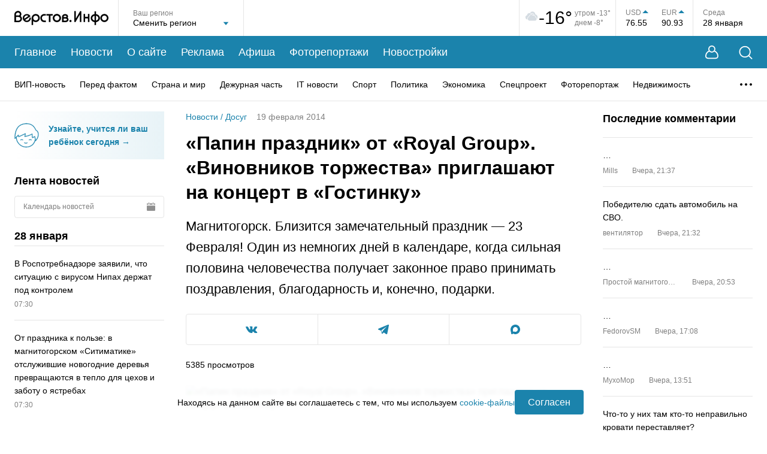

--- FILE ---
content_type: text/html; charset=utf-8
request_url: https://www.google.com/recaptcha/api2/anchor?ar=1&k=6LfilUkgAAAAAFCBnG7hwP85BCcAqq4MI1hn0P1_&co=aHR0cHM6Ly93d3cudmVyc3Rvdi5pbmZvOjQ0Mw..&hl=en&v=N67nZn4AqZkNcbeMu4prBgzg&size=invisible&anchor-ms=20000&execute-ms=30000&cb=jis82dod2tgs
body_size: 48947
content:
<!DOCTYPE HTML><html dir="ltr" lang="en"><head><meta http-equiv="Content-Type" content="text/html; charset=UTF-8">
<meta http-equiv="X-UA-Compatible" content="IE=edge">
<title>reCAPTCHA</title>
<style type="text/css">
/* cyrillic-ext */
@font-face {
  font-family: 'Roboto';
  font-style: normal;
  font-weight: 400;
  font-stretch: 100%;
  src: url(//fonts.gstatic.com/s/roboto/v48/KFO7CnqEu92Fr1ME7kSn66aGLdTylUAMa3GUBHMdazTgWw.woff2) format('woff2');
  unicode-range: U+0460-052F, U+1C80-1C8A, U+20B4, U+2DE0-2DFF, U+A640-A69F, U+FE2E-FE2F;
}
/* cyrillic */
@font-face {
  font-family: 'Roboto';
  font-style: normal;
  font-weight: 400;
  font-stretch: 100%;
  src: url(//fonts.gstatic.com/s/roboto/v48/KFO7CnqEu92Fr1ME7kSn66aGLdTylUAMa3iUBHMdazTgWw.woff2) format('woff2');
  unicode-range: U+0301, U+0400-045F, U+0490-0491, U+04B0-04B1, U+2116;
}
/* greek-ext */
@font-face {
  font-family: 'Roboto';
  font-style: normal;
  font-weight: 400;
  font-stretch: 100%;
  src: url(//fonts.gstatic.com/s/roboto/v48/KFO7CnqEu92Fr1ME7kSn66aGLdTylUAMa3CUBHMdazTgWw.woff2) format('woff2');
  unicode-range: U+1F00-1FFF;
}
/* greek */
@font-face {
  font-family: 'Roboto';
  font-style: normal;
  font-weight: 400;
  font-stretch: 100%;
  src: url(//fonts.gstatic.com/s/roboto/v48/KFO7CnqEu92Fr1ME7kSn66aGLdTylUAMa3-UBHMdazTgWw.woff2) format('woff2');
  unicode-range: U+0370-0377, U+037A-037F, U+0384-038A, U+038C, U+038E-03A1, U+03A3-03FF;
}
/* math */
@font-face {
  font-family: 'Roboto';
  font-style: normal;
  font-weight: 400;
  font-stretch: 100%;
  src: url(//fonts.gstatic.com/s/roboto/v48/KFO7CnqEu92Fr1ME7kSn66aGLdTylUAMawCUBHMdazTgWw.woff2) format('woff2');
  unicode-range: U+0302-0303, U+0305, U+0307-0308, U+0310, U+0312, U+0315, U+031A, U+0326-0327, U+032C, U+032F-0330, U+0332-0333, U+0338, U+033A, U+0346, U+034D, U+0391-03A1, U+03A3-03A9, U+03B1-03C9, U+03D1, U+03D5-03D6, U+03F0-03F1, U+03F4-03F5, U+2016-2017, U+2034-2038, U+203C, U+2040, U+2043, U+2047, U+2050, U+2057, U+205F, U+2070-2071, U+2074-208E, U+2090-209C, U+20D0-20DC, U+20E1, U+20E5-20EF, U+2100-2112, U+2114-2115, U+2117-2121, U+2123-214F, U+2190, U+2192, U+2194-21AE, U+21B0-21E5, U+21F1-21F2, U+21F4-2211, U+2213-2214, U+2216-22FF, U+2308-230B, U+2310, U+2319, U+231C-2321, U+2336-237A, U+237C, U+2395, U+239B-23B7, U+23D0, U+23DC-23E1, U+2474-2475, U+25AF, U+25B3, U+25B7, U+25BD, U+25C1, U+25CA, U+25CC, U+25FB, U+266D-266F, U+27C0-27FF, U+2900-2AFF, U+2B0E-2B11, U+2B30-2B4C, U+2BFE, U+3030, U+FF5B, U+FF5D, U+1D400-1D7FF, U+1EE00-1EEFF;
}
/* symbols */
@font-face {
  font-family: 'Roboto';
  font-style: normal;
  font-weight: 400;
  font-stretch: 100%;
  src: url(//fonts.gstatic.com/s/roboto/v48/KFO7CnqEu92Fr1ME7kSn66aGLdTylUAMaxKUBHMdazTgWw.woff2) format('woff2');
  unicode-range: U+0001-000C, U+000E-001F, U+007F-009F, U+20DD-20E0, U+20E2-20E4, U+2150-218F, U+2190, U+2192, U+2194-2199, U+21AF, U+21E6-21F0, U+21F3, U+2218-2219, U+2299, U+22C4-22C6, U+2300-243F, U+2440-244A, U+2460-24FF, U+25A0-27BF, U+2800-28FF, U+2921-2922, U+2981, U+29BF, U+29EB, U+2B00-2BFF, U+4DC0-4DFF, U+FFF9-FFFB, U+10140-1018E, U+10190-1019C, U+101A0, U+101D0-101FD, U+102E0-102FB, U+10E60-10E7E, U+1D2C0-1D2D3, U+1D2E0-1D37F, U+1F000-1F0FF, U+1F100-1F1AD, U+1F1E6-1F1FF, U+1F30D-1F30F, U+1F315, U+1F31C, U+1F31E, U+1F320-1F32C, U+1F336, U+1F378, U+1F37D, U+1F382, U+1F393-1F39F, U+1F3A7-1F3A8, U+1F3AC-1F3AF, U+1F3C2, U+1F3C4-1F3C6, U+1F3CA-1F3CE, U+1F3D4-1F3E0, U+1F3ED, U+1F3F1-1F3F3, U+1F3F5-1F3F7, U+1F408, U+1F415, U+1F41F, U+1F426, U+1F43F, U+1F441-1F442, U+1F444, U+1F446-1F449, U+1F44C-1F44E, U+1F453, U+1F46A, U+1F47D, U+1F4A3, U+1F4B0, U+1F4B3, U+1F4B9, U+1F4BB, U+1F4BF, U+1F4C8-1F4CB, U+1F4D6, U+1F4DA, U+1F4DF, U+1F4E3-1F4E6, U+1F4EA-1F4ED, U+1F4F7, U+1F4F9-1F4FB, U+1F4FD-1F4FE, U+1F503, U+1F507-1F50B, U+1F50D, U+1F512-1F513, U+1F53E-1F54A, U+1F54F-1F5FA, U+1F610, U+1F650-1F67F, U+1F687, U+1F68D, U+1F691, U+1F694, U+1F698, U+1F6AD, U+1F6B2, U+1F6B9-1F6BA, U+1F6BC, U+1F6C6-1F6CF, U+1F6D3-1F6D7, U+1F6E0-1F6EA, U+1F6F0-1F6F3, U+1F6F7-1F6FC, U+1F700-1F7FF, U+1F800-1F80B, U+1F810-1F847, U+1F850-1F859, U+1F860-1F887, U+1F890-1F8AD, U+1F8B0-1F8BB, U+1F8C0-1F8C1, U+1F900-1F90B, U+1F93B, U+1F946, U+1F984, U+1F996, U+1F9E9, U+1FA00-1FA6F, U+1FA70-1FA7C, U+1FA80-1FA89, U+1FA8F-1FAC6, U+1FACE-1FADC, U+1FADF-1FAE9, U+1FAF0-1FAF8, U+1FB00-1FBFF;
}
/* vietnamese */
@font-face {
  font-family: 'Roboto';
  font-style: normal;
  font-weight: 400;
  font-stretch: 100%;
  src: url(//fonts.gstatic.com/s/roboto/v48/KFO7CnqEu92Fr1ME7kSn66aGLdTylUAMa3OUBHMdazTgWw.woff2) format('woff2');
  unicode-range: U+0102-0103, U+0110-0111, U+0128-0129, U+0168-0169, U+01A0-01A1, U+01AF-01B0, U+0300-0301, U+0303-0304, U+0308-0309, U+0323, U+0329, U+1EA0-1EF9, U+20AB;
}
/* latin-ext */
@font-face {
  font-family: 'Roboto';
  font-style: normal;
  font-weight: 400;
  font-stretch: 100%;
  src: url(//fonts.gstatic.com/s/roboto/v48/KFO7CnqEu92Fr1ME7kSn66aGLdTylUAMa3KUBHMdazTgWw.woff2) format('woff2');
  unicode-range: U+0100-02BA, U+02BD-02C5, U+02C7-02CC, U+02CE-02D7, U+02DD-02FF, U+0304, U+0308, U+0329, U+1D00-1DBF, U+1E00-1E9F, U+1EF2-1EFF, U+2020, U+20A0-20AB, U+20AD-20C0, U+2113, U+2C60-2C7F, U+A720-A7FF;
}
/* latin */
@font-face {
  font-family: 'Roboto';
  font-style: normal;
  font-weight: 400;
  font-stretch: 100%;
  src: url(//fonts.gstatic.com/s/roboto/v48/KFO7CnqEu92Fr1ME7kSn66aGLdTylUAMa3yUBHMdazQ.woff2) format('woff2');
  unicode-range: U+0000-00FF, U+0131, U+0152-0153, U+02BB-02BC, U+02C6, U+02DA, U+02DC, U+0304, U+0308, U+0329, U+2000-206F, U+20AC, U+2122, U+2191, U+2193, U+2212, U+2215, U+FEFF, U+FFFD;
}
/* cyrillic-ext */
@font-face {
  font-family: 'Roboto';
  font-style: normal;
  font-weight: 500;
  font-stretch: 100%;
  src: url(//fonts.gstatic.com/s/roboto/v48/KFO7CnqEu92Fr1ME7kSn66aGLdTylUAMa3GUBHMdazTgWw.woff2) format('woff2');
  unicode-range: U+0460-052F, U+1C80-1C8A, U+20B4, U+2DE0-2DFF, U+A640-A69F, U+FE2E-FE2F;
}
/* cyrillic */
@font-face {
  font-family: 'Roboto';
  font-style: normal;
  font-weight: 500;
  font-stretch: 100%;
  src: url(//fonts.gstatic.com/s/roboto/v48/KFO7CnqEu92Fr1ME7kSn66aGLdTylUAMa3iUBHMdazTgWw.woff2) format('woff2');
  unicode-range: U+0301, U+0400-045F, U+0490-0491, U+04B0-04B1, U+2116;
}
/* greek-ext */
@font-face {
  font-family: 'Roboto';
  font-style: normal;
  font-weight: 500;
  font-stretch: 100%;
  src: url(//fonts.gstatic.com/s/roboto/v48/KFO7CnqEu92Fr1ME7kSn66aGLdTylUAMa3CUBHMdazTgWw.woff2) format('woff2');
  unicode-range: U+1F00-1FFF;
}
/* greek */
@font-face {
  font-family: 'Roboto';
  font-style: normal;
  font-weight: 500;
  font-stretch: 100%;
  src: url(//fonts.gstatic.com/s/roboto/v48/KFO7CnqEu92Fr1ME7kSn66aGLdTylUAMa3-UBHMdazTgWw.woff2) format('woff2');
  unicode-range: U+0370-0377, U+037A-037F, U+0384-038A, U+038C, U+038E-03A1, U+03A3-03FF;
}
/* math */
@font-face {
  font-family: 'Roboto';
  font-style: normal;
  font-weight: 500;
  font-stretch: 100%;
  src: url(//fonts.gstatic.com/s/roboto/v48/KFO7CnqEu92Fr1ME7kSn66aGLdTylUAMawCUBHMdazTgWw.woff2) format('woff2');
  unicode-range: U+0302-0303, U+0305, U+0307-0308, U+0310, U+0312, U+0315, U+031A, U+0326-0327, U+032C, U+032F-0330, U+0332-0333, U+0338, U+033A, U+0346, U+034D, U+0391-03A1, U+03A3-03A9, U+03B1-03C9, U+03D1, U+03D5-03D6, U+03F0-03F1, U+03F4-03F5, U+2016-2017, U+2034-2038, U+203C, U+2040, U+2043, U+2047, U+2050, U+2057, U+205F, U+2070-2071, U+2074-208E, U+2090-209C, U+20D0-20DC, U+20E1, U+20E5-20EF, U+2100-2112, U+2114-2115, U+2117-2121, U+2123-214F, U+2190, U+2192, U+2194-21AE, U+21B0-21E5, U+21F1-21F2, U+21F4-2211, U+2213-2214, U+2216-22FF, U+2308-230B, U+2310, U+2319, U+231C-2321, U+2336-237A, U+237C, U+2395, U+239B-23B7, U+23D0, U+23DC-23E1, U+2474-2475, U+25AF, U+25B3, U+25B7, U+25BD, U+25C1, U+25CA, U+25CC, U+25FB, U+266D-266F, U+27C0-27FF, U+2900-2AFF, U+2B0E-2B11, U+2B30-2B4C, U+2BFE, U+3030, U+FF5B, U+FF5D, U+1D400-1D7FF, U+1EE00-1EEFF;
}
/* symbols */
@font-face {
  font-family: 'Roboto';
  font-style: normal;
  font-weight: 500;
  font-stretch: 100%;
  src: url(//fonts.gstatic.com/s/roboto/v48/KFO7CnqEu92Fr1ME7kSn66aGLdTylUAMaxKUBHMdazTgWw.woff2) format('woff2');
  unicode-range: U+0001-000C, U+000E-001F, U+007F-009F, U+20DD-20E0, U+20E2-20E4, U+2150-218F, U+2190, U+2192, U+2194-2199, U+21AF, U+21E6-21F0, U+21F3, U+2218-2219, U+2299, U+22C4-22C6, U+2300-243F, U+2440-244A, U+2460-24FF, U+25A0-27BF, U+2800-28FF, U+2921-2922, U+2981, U+29BF, U+29EB, U+2B00-2BFF, U+4DC0-4DFF, U+FFF9-FFFB, U+10140-1018E, U+10190-1019C, U+101A0, U+101D0-101FD, U+102E0-102FB, U+10E60-10E7E, U+1D2C0-1D2D3, U+1D2E0-1D37F, U+1F000-1F0FF, U+1F100-1F1AD, U+1F1E6-1F1FF, U+1F30D-1F30F, U+1F315, U+1F31C, U+1F31E, U+1F320-1F32C, U+1F336, U+1F378, U+1F37D, U+1F382, U+1F393-1F39F, U+1F3A7-1F3A8, U+1F3AC-1F3AF, U+1F3C2, U+1F3C4-1F3C6, U+1F3CA-1F3CE, U+1F3D4-1F3E0, U+1F3ED, U+1F3F1-1F3F3, U+1F3F5-1F3F7, U+1F408, U+1F415, U+1F41F, U+1F426, U+1F43F, U+1F441-1F442, U+1F444, U+1F446-1F449, U+1F44C-1F44E, U+1F453, U+1F46A, U+1F47D, U+1F4A3, U+1F4B0, U+1F4B3, U+1F4B9, U+1F4BB, U+1F4BF, U+1F4C8-1F4CB, U+1F4D6, U+1F4DA, U+1F4DF, U+1F4E3-1F4E6, U+1F4EA-1F4ED, U+1F4F7, U+1F4F9-1F4FB, U+1F4FD-1F4FE, U+1F503, U+1F507-1F50B, U+1F50D, U+1F512-1F513, U+1F53E-1F54A, U+1F54F-1F5FA, U+1F610, U+1F650-1F67F, U+1F687, U+1F68D, U+1F691, U+1F694, U+1F698, U+1F6AD, U+1F6B2, U+1F6B9-1F6BA, U+1F6BC, U+1F6C6-1F6CF, U+1F6D3-1F6D7, U+1F6E0-1F6EA, U+1F6F0-1F6F3, U+1F6F7-1F6FC, U+1F700-1F7FF, U+1F800-1F80B, U+1F810-1F847, U+1F850-1F859, U+1F860-1F887, U+1F890-1F8AD, U+1F8B0-1F8BB, U+1F8C0-1F8C1, U+1F900-1F90B, U+1F93B, U+1F946, U+1F984, U+1F996, U+1F9E9, U+1FA00-1FA6F, U+1FA70-1FA7C, U+1FA80-1FA89, U+1FA8F-1FAC6, U+1FACE-1FADC, U+1FADF-1FAE9, U+1FAF0-1FAF8, U+1FB00-1FBFF;
}
/* vietnamese */
@font-face {
  font-family: 'Roboto';
  font-style: normal;
  font-weight: 500;
  font-stretch: 100%;
  src: url(//fonts.gstatic.com/s/roboto/v48/KFO7CnqEu92Fr1ME7kSn66aGLdTylUAMa3OUBHMdazTgWw.woff2) format('woff2');
  unicode-range: U+0102-0103, U+0110-0111, U+0128-0129, U+0168-0169, U+01A0-01A1, U+01AF-01B0, U+0300-0301, U+0303-0304, U+0308-0309, U+0323, U+0329, U+1EA0-1EF9, U+20AB;
}
/* latin-ext */
@font-face {
  font-family: 'Roboto';
  font-style: normal;
  font-weight: 500;
  font-stretch: 100%;
  src: url(//fonts.gstatic.com/s/roboto/v48/KFO7CnqEu92Fr1ME7kSn66aGLdTylUAMa3KUBHMdazTgWw.woff2) format('woff2');
  unicode-range: U+0100-02BA, U+02BD-02C5, U+02C7-02CC, U+02CE-02D7, U+02DD-02FF, U+0304, U+0308, U+0329, U+1D00-1DBF, U+1E00-1E9F, U+1EF2-1EFF, U+2020, U+20A0-20AB, U+20AD-20C0, U+2113, U+2C60-2C7F, U+A720-A7FF;
}
/* latin */
@font-face {
  font-family: 'Roboto';
  font-style: normal;
  font-weight: 500;
  font-stretch: 100%;
  src: url(//fonts.gstatic.com/s/roboto/v48/KFO7CnqEu92Fr1ME7kSn66aGLdTylUAMa3yUBHMdazQ.woff2) format('woff2');
  unicode-range: U+0000-00FF, U+0131, U+0152-0153, U+02BB-02BC, U+02C6, U+02DA, U+02DC, U+0304, U+0308, U+0329, U+2000-206F, U+20AC, U+2122, U+2191, U+2193, U+2212, U+2215, U+FEFF, U+FFFD;
}
/* cyrillic-ext */
@font-face {
  font-family: 'Roboto';
  font-style: normal;
  font-weight: 900;
  font-stretch: 100%;
  src: url(//fonts.gstatic.com/s/roboto/v48/KFO7CnqEu92Fr1ME7kSn66aGLdTylUAMa3GUBHMdazTgWw.woff2) format('woff2');
  unicode-range: U+0460-052F, U+1C80-1C8A, U+20B4, U+2DE0-2DFF, U+A640-A69F, U+FE2E-FE2F;
}
/* cyrillic */
@font-face {
  font-family: 'Roboto';
  font-style: normal;
  font-weight: 900;
  font-stretch: 100%;
  src: url(//fonts.gstatic.com/s/roboto/v48/KFO7CnqEu92Fr1ME7kSn66aGLdTylUAMa3iUBHMdazTgWw.woff2) format('woff2');
  unicode-range: U+0301, U+0400-045F, U+0490-0491, U+04B0-04B1, U+2116;
}
/* greek-ext */
@font-face {
  font-family: 'Roboto';
  font-style: normal;
  font-weight: 900;
  font-stretch: 100%;
  src: url(//fonts.gstatic.com/s/roboto/v48/KFO7CnqEu92Fr1ME7kSn66aGLdTylUAMa3CUBHMdazTgWw.woff2) format('woff2');
  unicode-range: U+1F00-1FFF;
}
/* greek */
@font-face {
  font-family: 'Roboto';
  font-style: normal;
  font-weight: 900;
  font-stretch: 100%;
  src: url(//fonts.gstatic.com/s/roboto/v48/KFO7CnqEu92Fr1ME7kSn66aGLdTylUAMa3-UBHMdazTgWw.woff2) format('woff2');
  unicode-range: U+0370-0377, U+037A-037F, U+0384-038A, U+038C, U+038E-03A1, U+03A3-03FF;
}
/* math */
@font-face {
  font-family: 'Roboto';
  font-style: normal;
  font-weight: 900;
  font-stretch: 100%;
  src: url(//fonts.gstatic.com/s/roboto/v48/KFO7CnqEu92Fr1ME7kSn66aGLdTylUAMawCUBHMdazTgWw.woff2) format('woff2');
  unicode-range: U+0302-0303, U+0305, U+0307-0308, U+0310, U+0312, U+0315, U+031A, U+0326-0327, U+032C, U+032F-0330, U+0332-0333, U+0338, U+033A, U+0346, U+034D, U+0391-03A1, U+03A3-03A9, U+03B1-03C9, U+03D1, U+03D5-03D6, U+03F0-03F1, U+03F4-03F5, U+2016-2017, U+2034-2038, U+203C, U+2040, U+2043, U+2047, U+2050, U+2057, U+205F, U+2070-2071, U+2074-208E, U+2090-209C, U+20D0-20DC, U+20E1, U+20E5-20EF, U+2100-2112, U+2114-2115, U+2117-2121, U+2123-214F, U+2190, U+2192, U+2194-21AE, U+21B0-21E5, U+21F1-21F2, U+21F4-2211, U+2213-2214, U+2216-22FF, U+2308-230B, U+2310, U+2319, U+231C-2321, U+2336-237A, U+237C, U+2395, U+239B-23B7, U+23D0, U+23DC-23E1, U+2474-2475, U+25AF, U+25B3, U+25B7, U+25BD, U+25C1, U+25CA, U+25CC, U+25FB, U+266D-266F, U+27C0-27FF, U+2900-2AFF, U+2B0E-2B11, U+2B30-2B4C, U+2BFE, U+3030, U+FF5B, U+FF5D, U+1D400-1D7FF, U+1EE00-1EEFF;
}
/* symbols */
@font-face {
  font-family: 'Roboto';
  font-style: normal;
  font-weight: 900;
  font-stretch: 100%;
  src: url(//fonts.gstatic.com/s/roboto/v48/KFO7CnqEu92Fr1ME7kSn66aGLdTylUAMaxKUBHMdazTgWw.woff2) format('woff2');
  unicode-range: U+0001-000C, U+000E-001F, U+007F-009F, U+20DD-20E0, U+20E2-20E4, U+2150-218F, U+2190, U+2192, U+2194-2199, U+21AF, U+21E6-21F0, U+21F3, U+2218-2219, U+2299, U+22C4-22C6, U+2300-243F, U+2440-244A, U+2460-24FF, U+25A0-27BF, U+2800-28FF, U+2921-2922, U+2981, U+29BF, U+29EB, U+2B00-2BFF, U+4DC0-4DFF, U+FFF9-FFFB, U+10140-1018E, U+10190-1019C, U+101A0, U+101D0-101FD, U+102E0-102FB, U+10E60-10E7E, U+1D2C0-1D2D3, U+1D2E0-1D37F, U+1F000-1F0FF, U+1F100-1F1AD, U+1F1E6-1F1FF, U+1F30D-1F30F, U+1F315, U+1F31C, U+1F31E, U+1F320-1F32C, U+1F336, U+1F378, U+1F37D, U+1F382, U+1F393-1F39F, U+1F3A7-1F3A8, U+1F3AC-1F3AF, U+1F3C2, U+1F3C4-1F3C6, U+1F3CA-1F3CE, U+1F3D4-1F3E0, U+1F3ED, U+1F3F1-1F3F3, U+1F3F5-1F3F7, U+1F408, U+1F415, U+1F41F, U+1F426, U+1F43F, U+1F441-1F442, U+1F444, U+1F446-1F449, U+1F44C-1F44E, U+1F453, U+1F46A, U+1F47D, U+1F4A3, U+1F4B0, U+1F4B3, U+1F4B9, U+1F4BB, U+1F4BF, U+1F4C8-1F4CB, U+1F4D6, U+1F4DA, U+1F4DF, U+1F4E3-1F4E6, U+1F4EA-1F4ED, U+1F4F7, U+1F4F9-1F4FB, U+1F4FD-1F4FE, U+1F503, U+1F507-1F50B, U+1F50D, U+1F512-1F513, U+1F53E-1F54A, U+1F54F-1F5FA, U+1F610, U+1F650-1F67F, U+1F687, U+1F68D, U+1F691, U+1F694, U+1F698, U+1F6AD, U+1F6B2, U+1F6B9-1F6BA, U+1F6BC, U+1F6C6-1F6CF, U+1F6D3-1F6D7, U+1F6E0-1F6EA, U+1F6F0-1F6F3, U+1F6F7-1F6FC, U+1F700-1F7FF, U+1F800-1F80B, U+1F810-1F847, U+1F850-1F859, U+1F860-1F887, U+1F890-1F8AD, U+1F8B0-1F8BB, U+1F8C0-1F8C1, U+1F900-1F90B, U+1F93B, U+1F946, U+1F984, U+1F996, U+1F9E9, U+1FA00-1FA6F, U+1FA70-1FA7C, U+1FA80-1FA89, U+1FA8F-1FAC6, U+1FACE-1FADC, U+1FADF-1FAE9, U+1FAF0-1FAF8, U+1FB00-1FBFF;
}
/* vietnamese */
@font-face {
  font-family: 'Roboto';
  font-style: normal;
  font-weight: 900;
  font-stretch: 100%;
  src: url(//fonts.gstatic.com/s/roboto/v48/KFO7CnqEu92Fr1ME7kSn66aGLdTylUAMa3OUBHMdazTgWw.woff2) format('woff2');
  unicode-range: U+0102-0103, U+0110-0111, U+0128-0129, U+0168-0169, U+01A0-01A1, U+01AF-01B0, U+0300-0301, U+0303-0304, U+0308-0309, U+0323, U+0329, U+1EA0-1EF9, U+20AB;
}
/* latin-ext */
@font-face {
  font-family: 'Roboto';
  font-style: normal;
  font-weight: 900;
  font-stretch: 100%;
  src: url(//fonts.gstatic.com/s/roboto/v48/KFO7CnqEu92Fr1ME7kSn66aGLdTylUAMa3KUBHMdazTgWw.woff2) format('woff2');
  unicode-range: U+0100-02BA, U+02BD-02C5, U+02C7-02CC, U+02CE-02D7, U+02DD-02FF, U+0304, U+0308, U+0329, U+1D00-1DBF, U+1E00-1E9F, U+1EF2-1EFF, U+2020, U+20A0-20AB, U+20AD-20C0, U+2113, U+2C60-2C7F, U+A720-A7FF;
}
/* latin */
@font-face {
  font-family: 'Roboto';
  font-style: normal;
  font-weight: 900;
  font-stretch: 100%;
  src: url(//fonts.gstatic.com/s/roboto/v48/KFO7CnqEu92Fr1ME7kSn66aGLdTylUAMa3yUBHMdazQ.woff2) format('woff2');
  unicode-range: U+0000-00FF, U+0131, U+0152-0153, U+02BB-02BC, U+02C6, U+02DA, U+02DC, U+0304, U+0308, U+0329, U+2000-206F, U+20AC, U+2122, U+2191, U+2193, U+2212, U+2215, U+FEFF, U+FFFD;
}

</style>
<link rel="stylesheet" type="text/css" href="https://www.gstatic.com/recaptcha/releases/N67nZn4AqZkNcbeMu4prBgzg/styles__ltr.css">
<script nonce="x5ltU7HLx-NAnfjtTskyQQ" type="text/javascript">window['__recaptcha_api'] = 'https://www.google.com/recaptcha/api2/';</script>
<script type="text/javascript" src="https://www.gstatic.com/recaptcha/releases/N67nZn4AqZkNcbeMu4prBgzg/recaptcha__en.js" nonce="x5ltU7HLx-NAnfjtTskyQQ">
      
    </script></head>
<body><div id="rc-anchor-alert" class="rc-anchor-alert"></div>
<input type="hidden" id="recaptcha-token" value="[base64]">
<script type="text/javascript" nonce="x5ltU7HLx-NAnfjtTskyQQ">
      recaptcha.anchor.Main.init("[\x22ainput\x22,[\x22bgdata\x22,\x22\x22,\[base64]/[base64]/MjU1Ong/[base64]/[base64]/[base64]/[base64]/[base64]/[base64]/[base64]/[base64]/[base64]/[base64]/[base64]/[base64]/[base64]/[base64]/[base64]\\u003d\x22,\[base64]\\u003d\\u003d\x22,\x22cijCpMKtEgE/w7HCgMKUwqFvQ8KEw4clw6cowr04JzZyY8KRwqZJwozCoE3Du8KaJA7Cuj3DnsKdwoBFRmJ0PwnCh8OtC8K1c8KuW8O/[base64]/[base64]/Ch8O2w7E6b3FSLcKeBgfCjBHCq0sBwp3Dq8ODw4jDsyHDqTBRHAtXSMK/wo89EMO4w5lBwpJiHcKfwp/DhcOhw4o7w7HCjxpBMC/CtcOow4l1TcKvw4nDmsKTw7zCuj4vwoJXVDUrfWQSw45Rwq13w5piOMK1H8OCw6LDvUh5N8OXw4vDn8ODJlFxw5PCp17DnUvDrRHCs8K7ZQZ/K8OORMOew4Zfw7LCiHbClMOow7jCksOPw50FV3RKQMOzRi3CtcOfMSgEw6sFwqHDmsOzw6HCt8ORwo/Cpzlfw7/[base64]/DqljCuTsgw5fCpMKOPMKqwqcEw7NBwqbChcOccsOuFkzCq8Kaw47DlzDCt3LDucKQw5NwDsOycU0Rc8K0K8KOA8K1LUYQJsKowpAXOGbChMK7U8O6w58PwqEMZ0tXw59LwqTDhcKgf8K3wrQIw7/DjsKdwpHDnXsORsKgwpPDv0/DicO6w4kPwotWwpTCjcObw5LCuShqw4txwoVdw6LCogLDkVh+WHVTF8KXwq0te8O+w7zDqlnDscOKw5ZJfMOocVnCp8KmDwYsQAoswrt0wpFpc0zDrsOCZEPDicK6MFYYwqlzBcOow6TClijCvn/CiSXDoMKYwpnCrcOGTsKAQG/Di2hCw7RyM8OWw4sKw4EyIMODATbDncK8aMKsw5XDn8KKBmkJDsKSwoTDpF1ewqHCs0/Cv8OiMsOkHCbDhRvDqH7CmMOtAlfDpiIewqJfXGF6K8Omw5VSGcO7w7HCm1XCp1jDn8KOw47Dnht9w6nDkQAoFcKBwpnDph/CqA9UwpfCsnEjwoXCr8OcXcOwR8KDw7rCp2JUTCzDg1Z4wrF5fjXCsk8mwpvCvsKUVHsfwqttwo9Swrs/w6U2AMO+f8OXwoIhwpNRbkDDplEYfsO9wrTCuBtTwpsvwq/Cj8OiWcKOKcOYL24xwr4bwqDCjcO2TsKCdU59JMOBRg3Dl3vDgVfDgMKWQsOxw68KOMOww7/CoVwuwqnDrMKlYMK7wo/CvD3DvGhvwpYPw6QTwpZJwplHw7dbScK0GMKZw6DCpcOgCMKTFRTDqi0Rf8ODwqHDqsOPw7hadsOBQ8OdwrfDkMO1R19twprCq3vDtcOzAMOuwqDCiRrCqwFwOcO7EDNOOsOyw4l/[base64]/RQ92E8KxKh3Ci8KeHEAvwr5xw7fCvcKZS0fCpzPDisK6woDDmMK/[base64]/KFvDnUPDvBUDw7zDosOkUV/[base64]/Cl2TCqMKHLAvDoifDrSPCtyHDlh/[base64]/Cn2RpaG3CvCgtw6AZw77Cpm3DscKxw4/DpCQBMsKZwo7DiMKsBsOmwqccwonDjMOMw6zDqsKAwqrDssOYaTANfBYmw5pELsOLDsKeYgpdfhd5w7TDoMO6wp9QwpvDsD4twppCwqDCv3HCpTNhw4vDqT/CmMKEcBpAcDTCkMOoacOcwqk1RcK/wq3CuRTDicKMAMOPMBvDiBUuwpDCuAnCvxMCRMK0wqfDkwPCmMO+esKceFhFVMKzw4l0H3fCjXnCqTB/[base64]/CvhfCh8OSwpIfeGzDo8OUHz7CgsO3EikDVcKUWcOEw4JwZHnDrMOHw5DDtR7Cr8OxU8K7asKidsODfyo6C8KKwq7DkU4qwoZKDn3Dmy/Dmz3CjcOfCVY8w4DDhMOBwrLCucOQwro+wroEw4kZw4lOwpwbw4PDucKJw6ggwrIldXHCicKjw6Iowq19wqZdBcOkSMKmw5zDjsKSwrIaCQrDtcO0w4TDunLDhcKCwr3CucONwqV/D8OKYMO3dsOfeMOwwqQ7UcKPcztTwofDgjVqw698w5HDrT3Dt8ONXMO0GQ/Dq8KYw6nDqgpewr0ANB0Ww4sbXcKnGcOBw4c0Jix9wp9kIQ7Cv29va8OFdzYrfcKnw6PDsSYQccKLbMKrdMOjJjfDoW7DmcO5wq7DmsKHwq/CoMKibMKFwqdeSMKFw6p+wpvCgX1Iw5Z4w5fCliTCqCpyAsO0E8KXVxlgw5APasKeT8OUbzsoKmzDgx3DkVXCnRfDpsOpasOJwrDDiQ55w5EsQ8KJFDTCosOMwodRX00+wrgCw5ZhT8O1wos0DW/Dl2Q3woNrwrIlV2Rrw5/DoMOkYlvCugzCj8KKPcKfFsKYHBUhXsK+w4/CmcKHwrVuScKwwqxPKBUWIS7CkcKGw7U5wqsUb8KSw4QRVF5adVrDvBtvw5PCu8KTw4TDmFdxw71jTFLClMOcLkVcw6jCtMKcbXtUDn3DpcOlw4Epw7TDh8KYC30dwr1ESMKwYMK0X1vDowE5w412w7bDjMKVP8OKdxgJw7nCtUJLw7/[base64]/CMO+KmBAw63DpBLDqUM9wohjFBDDpcKBHUkxAwHDv8OHwpk5F8Kzw5LCoMO3wobDjgEvWHnCnsKMwr/Dn0MpwqbCvcOLwoYXwo3DisKTwoDCj8KZTQsQwrLCrlzDtnAFwqXCmsK8wpM/NsK7w4ZRJsOcwqICLcOZwrzCgMKETcOQA8KDw6LChX/[base64]/Dv8OcdMOzUcKgXljDuWfCn8O9ZFMnYMOPM8KuwrbDtj/DjGscwoTDicOZYsOnw5TCj0PCisO0w4vDtcKQDMObwofDnUNnw4RicMKtw6TDoVt0eW/DpCBXw73CrsKrZMKvw7zDs8KNCMKWw5Fdd8ODSsKUMcOoFEEYwrVawqlGwqx5wobDhEhMwrELbUjCn2oRwqvDtsOnMwo/cV92BDTDqMOwwpPDsBJ+w7V6PzFrWFQlwrFne3kwe2UnFhXCpDZHwqfCshjDusKXw4PCpiFHe1hlw5PCglnCjMONw4R7w5tSw73Dm8Kqwpw6VwTCu8KEwo06wpwzwqrCqcKQw7XDiHJVVx5twrZxTGkzeB3DusKWwpN4VC1ibkc/wo/[base64]/[base64]/woTCt0LDpMO6GsKBwqzCpTBuH0wxNlDDlMKYwodmwp0GwqMYa8KbH8KpworDoBTClQAXw59YDXzCvMKzw7Yffn4qBsKhwoZPJMO4TklrwqQcwpohOCLCm8OEw7DCt8O/aDRUw6TCksOawpHDpwfDq2TDvnfCuMODw4hDwrg5w6jDnzfCgSkhwq4ociXDlcK0IjzDiMKqMD3CgMOLT8KtdhPDssKmw7zCglRkd8O7w5fCuDc2w5hdwp/[base64]/DMKfTDQHwrfCoX0Jw6zCplrCpcODQ8OIOB7CgsOxwrXDlcOIw74Iw5XDiMOqwoHCq1RPwpt3c1LDjsKKw7LCncK1WSYAMXE0wpsnMcK1wqxDJ8O2wr/Dr8O5wp7Dt8Ksw5kWw4nDuMO4w7xswoVEw4rCqwQME8KDUFJww6LDu8KVwpV3w5sGw5/Dpz9Tc8KFT8KBbh14UHpwfi4nRVPDsinCuU7DvMKCwqEnw4LCi8OzU3JAKSREwpFKDMO+wrHDhMKkwqFRU8KVw7UjfMOqw5szL8OyYWzClMKaLjbDsMOYaVpgFMKYwqZ6eVo0K0PDjMK2Hx5XHB7ChBItw7/Ch1NOwozChRLDmgddw4XCl8O0eR3CusOPa8KEw6VLacO/[base64]/DhXDChcOGWsKJwqg1JQHDt8OVKsONwqV/[base64]/DvgFxwq5dw6HDs1dbw73DgUXCgMK1wqTCjcONwp/DisKhecOJfsKxVsOdwqUOw5NowrVEw4/CvMO1w7IDecKFaG/CtwTCkwDDtcKYwqnDuXbCp8KcejR3STTCgTLCiMOQOcK6BVPCncKhCVAvR8KUWwfCtcKRFsOow6pfTUkxw53Dk8KDwpPDvSkwwqnCrMK/K8KjOcOGUyDDtENBQWDDpkPCshnDuD4LwphHFMOhw7FQB8OlV8KWKcKjwrxWGxvDgcK2w7YKJMOBwopuwrnCnDAuw6rDrxBWXFxYDQrDkcK6w6lOwqjDqcORw7Rlw6zDhHEGw4AgQsK5YcOaZ8KgwoPCi8KaIEPCiWE5w4Q/wro6wrMyw6FfGcOvw5TCoDoJDMODP33DlMKOECDDhwEiJH3DijbChl7Cq8OGw58/w64JbVXDpBpLw7jCqsK5wrxjesK4ciPCpjPDm8O5w6QQdMKSw6VwWsOMwpXCv8Ksw4DCpMK9wp5xw6cpQMOiwpkkwpXCtRVdNcO8w6jCswB2wqTChMObKFNHw6MnwqXCvMKvwrUoL8Krw6kewo/Dh8OrIcKAN8Oww4oTLhLDusOGwox+ZxDCnDfCqwZNwpnCpFZvwr/Cs8ObJsOaVD0ewpzDusKsIU/[base64]/CpMKIPSzCoH8UO8KRdcKbDAcPw60sG8KPY8OgSsOxwo8jwqd9aMOsw5JXHjEpwpJ5T8KCwr5kw5xbw77Ck05ZE8Opwo5dw5c/w6fDt8KrwpTCt8KpMsKzX0YPw6VYPsKkwojCjFfCiMKNwpbDusKcFjnCmxjCvMKvGcONA1pEdGAZwo3Dn8OHw7paw5J8w5cXw7VkMQNZGjNcwqrDvmsfPsOjwr/[base64]/w6FAwpjCkcK7w68AXSbDnlrDnMOWwpBQwqR7w7rCqntZWMO7fkRhw6PDoQzDrcOvw4FnwpTChcOUDW9eRMOCwq/[base64]/Dv2FGWMK6SC1aw73CuDfDo8OjZMOOT8OPw47ChcKRaMKYwqfChsOPwqtJdGsvwofCmMKfw7JXfMO6TcK9wrFzIMKtwrN2w6PCu8OiX8O5w67DosKTFGPDoiPDhMKVw6rCmcO3bVlcOsOWfsOLwoY5w44QDUAcKC10wq7Cr1TCusK7XT/DjknCvHc1DlXDpzM9I8K6f8OXPHzCtUvDksKNwolYwr8mKhTCssKzw6EXCmnDuzzDvi1RAsOdw6PDnxp9w7HCosOkGkZqw57CjMOzWA7CqW8IwpxVdMKKUcK4w4DDghnDk8K/wrzCucKZwpF8VsOowrzCtDEYw4/DiMOTeHLDgDMpGn/Dj1LDusKfw5dIJ2XDjm7CrMKewpIHwqTDukTDoRoHwpvCiCjCtsOMP3h7OnvClmTDgMOCw6fDsMK7QyzDtkTDvsOnY8OYw6vCpBpSw6MbFsKITzkvaMOsw719worDj1ABTcOPB0kJw6/Ds8O/[base64]/CmsOTw5HDkxDDvQ9rwq4WL8Kqw4bDgsKpScOjw5/Dn8OYehQcw6TCr8OYK8KvXsKGwpQvR8OtJMOMwoplY8KXBylHw4bDl8OdNGkvL8KPwpXCpyVySG/DmcKRRsKRZzU/[base64]/[base64]/Cmx0Rwq/Cv3USZMKJw5N7bcK9QwwKDG5cNMKhwoPDlMKwwqfCvcKMRMOzLU8HKsKIWn0wwr/DoMOSwp7CicOlw4Naw7ZJMMKCwqXDtgLClW8Sw4YNw6QVwqvCo2AbAUxtwqFYw6nCo8K3ZVcVbcO4w4MfFW9GwoxGw6YJMXsTwqjCgX3DgmYRQ8KIRBvCksOLOnZeaUXDtcO+wrvCjxYkT8Oqwr7CixtVT3XDtA/[base64]/w7chYcKpQxoAR8KJw7HCuwHDpsOYKMO4w6vDv8Kvw4EkUBPCnl/DswYsw719wp7Dk8K9w4vCl8Kbw7rDg19XbMK1KEoLY1TDmSd7wpPDhAjCnkzCv8Kjwo98w4hbNMOHXMKZW8Kcw7Q6WU/DrcO3w5B3bcKjUVrCmcOrwr3DhMKyfyjClAIfcMKJw6/CtGfCgVfDmWfDqMK+bMODw552IMKDcQ4dEMKQw57Dn8K9wrVAf0TDnMOkw5PCvGPDjBjDvmA6PsObcsOYwpTDpcObwpDDqnDDpcKeQsO4I0XDu8K6woRWWj/DsxDDrsONfiBew7t+w4p/w7ZIw5LCm8O1W8Onw7TDpMOKVRYsw78qw6REVMOaH2puwpNSwp/CtMOAZlpoBMOlwojChMOkwobCuxYDJsOKEMKBQBgGV3zCnnc2w7XDocOtwoLCqsKkw6DDo8KkwqUZwpjDly4Pwo5/ERBqVsKCwpHDmz/[base64]/DgcKBJcOSUMOSWMKudHpqw4AmwpoHw4ALfcOTw53Dr17DlMOxw7jCjsKhw6DCncOfw7DDqcOnwqzDpEh8DX4TfcO9wrU+OivCsBTDpHHDgMObHsK1w5MsVsKHN8KubcK4VWFVC8OXLVFwERnCmzrDsTdoLMK9wrDDhcOxwqw6CW/DknIYwqzDoj/CsnJ0wqrDs8KqEhrDg23CiMOWKG3Dt1vCk8KyO8KOYsOtw4jDqsKcw4hrw5XCtcKOegLCuGPCiF3ClxA7w7nDlRMudFJUDMO1bMOqw53DpMKDNMO4wr0gccO6wpPDlsKlw7PDvMKbw4TCnSfCmUnDq0FeY1TDvS/[base64]/CgX/DnBHDgRPDhUQMw4J5VMKwdE3DpDozVX0AR8KlwpDCti9ow53DgsK/w5TDhnVlOUcWw6/[base64]/CuEU1DMOcLHwzMixrCMKGwpTDjsKAU8KswrvDvQ7DtTTCoDclw6zCiiPDjzvDh8OIcnYuwrPDqTTDkD/DssKCaDUrVsKww7FJAT7DvsKXw6bCrsK6ccOlwp4XfC1nQzDChCzCnMKgM8K1dCbCnFVUaMKLwoM0wrVxwqnDo8OMwq3CuMOBCMO8XkrDisOiwpPDuGlnwrJrQ8K5w4AMfMOZKw3DvFDChgA/IcKDJ2LDiMK4wpvCmxXDgnnDuMKVbjJiw4/Cln/CjmDCh2N9FsK2HcOXIHnDocOCwobDksKmcSDCtEcNH8OsO8OKwqZ8w5/DmcO+I8Klwq7CtSHCpkXCsmELdsKGZjAOw7/CgxhWY8OTwpTCsmLDlAwcw7B0wo4bK2zCr1LDiXzDpC/Du0XDgRnChMO4wokrw4R1w7TCtTpjwo1bwrnCtETDtMKVw5bChcOnQsOiw74+BBItwr/DjsOfwoIEw57Cs8OMLATDoVPDpkzCn8KmTMOpwpc2w7BGwq8uw7BBw75Iw7PDh8O3LsOJw4jDiMOnesKsdsO4E8ODF8Kkw73DklxJw7trwrN9wpjCiFjCvEjDnxXCmzXDiCDDmTwCdx8Jw4HCsEzDu8OpCG0FdQbCssKgaAzDgwPDtijCjcKbw7bDvMK/[base64]/[base64]/Cg8O2McKtQx1jw4PDvBRTwps2IcOvwrfCuWxyw5AkLsOyw7PCo8Olwo/Cv8OKA8ObWxBkVjLDkMOew4wvwrtJZlwrw5fDin/Dk8K+w4jCncOTwp/ChsOUwrkkRsKNchzCrRvDisO3w5toF8O7K3LCrQjDn8O3w6DDnMKcdRXCosKjNXLCil4IUMOOwoLDr8Ktwo0RNWNOb1HChsOdw6Y0fsOQAl/DisO8aWTChcKvw6Z6ZsODHsKUUcKrDMKywqBnwqDCogYowoVZw7/DsktPw73CqzlCworDgSBZOcOSwrRaw7DDulLDjRpMw6HCq8Ouw7DCnMKbw6VbHFNJX0fCpEhWTsOnaHzDh8KuWChxY8KbwqQbBBo/d8Kuw7HDsRnDnsO0SMObU8OcN8K/wpheZjtweyQzUip0wqnCqWMVDWdww693w5o5w6fDijF/XSJSC2PCm8Kdw6xlV3wwP8ORwqLDhhPDqsOyLFHDojF2FT0VwojCvQRmwpMAOlDDucOCw4DCpD7CgFrDlhVcwrXDqMKow5smwq1FYE/DvMO/[base64]/[base64]/DiSR6C8OlSnvCtMOuQ8OLwodwDMOtw5DCj8OGwrfCiRTCg30BPSMPIHQhw6DDrjpHCTXCu3ZqwpjCksO9wrZxEsOlwrfDq30uDMKYRzHCtFXCtV0VwrfDi8K4PzZKw5zCjRXChcOJJ8OKw4BKwrMnw4leYcOzE8O/w6fDssKySXJrw6XCn8KPw6AQKMK5wr7CgF7CtsOYw6VPw7/DgMKTw7DCsMOmw4DCg8KGw4l3wo/DqMOpUTslV8KCwpHDssOAw68PAAs7wop4Yn/DoiXDjsOPwovCncKhacO4fxXDsi4OwrElw6oAwqTCjD3Ds8OwbyvDh0DDi8KWworDjhLDpkTCrsOQwoFKJQ7Ct2Zowrhfw7dlw5pHCcOiDgRPw4fCqcKmw5jCmSjCpAfCuFnCq2HChht7UcOlLUMICcKjwqbDqQMCw7bCgiLDtcKQbMKZI1/[base64]/RMKlwqLCgsK2w7HCuMOXaXLDp8OsUUHDizEYR3l2wrdZwqEWw4vCocKKwoXCscKVwosrTBDDmF5Nw43CmMK6axdgw4Jjw5F2w5TCtsKww4jDncOwQzRpwpQXwoZHayLCvMK+w44Bwqd5wr1BdATDosKaNSwBCA7Dq8KBTcO9w7PDhcKfW8Olw64JGsO9w78Cwp/DssOpfG9pwpsBw6dhwoc0w63DncKkccKjw5Necw3Dp3Yjw7hILhkjw640w7vDpsK6wqDDrcKCwr9VwrR8A0TDn8KPwonDsG3Cv8O/[base64]/DrsKMD8KawqRJRwU4wpfCosKrLl/[base64]/wpXCs3Urw4XCjxzCt8K0woEgw4zDpizDszdPw5d2dMKMw7HCiRHDpMKkwqzDksKDw7sOEMKawogkHsKGUcK2TsKnwqLDsR9nw65MRkIlFlVgcG7DhsOkdF3DpMOFQMOxwrjCpyHDlMOxXjQ/[base64]/DqBHCpxTCnHl+csKOw75/[base64]/CpMKlQsO+w5TDsBcXO8O3wrHCuBpfN8OSw6k0w6Fmw5TDsCfDgjwvFMO/[base64]/w6PCncKDwp3CnELDk8KzwoRqwpEXwppRX8Odw4lrwrPClhd3A0LDtsOBw5Y+Rgofw4DCvxXCm8K5w7k0w5XDgw7DtyFKSk3Dv3fDsHEpMmLDlS3Ci8OCwr/CgsKKw5ARSMOiasKww6fDux3CvHfCrxLDmRPDhHzCrsOzw7k+wr1sw60sPibCkcOEwp7Du8Kkw63CvV3Dh8KBw5tnJmwWwqglw4k/fwbDiMO6w5Qpwq1aDgrCr8KLfcK7TnIjwqpZGU/[base64]/wqfCmcO9CcKHTgRydMOGwoh2YMK/ecKuw6oKKDQnY8O1GsOJwpBnNcOoVsOpw4AIw5rDhDHDqcOKw47CqVzDicO3E2XCkcKjVsKAS8O+w7LDrwJuJsKRwrHDmMKdP8Oywr4Hw7vCqhguw6hDcMOtwpLCt8KvScOnQDnCmUdOKjc3TX7CpUTCicK9eFsTwqPDjWVywrnCscKbw7XCocOrDU/CuyHDpg/DsGpFOsOYMhMhwqvDjcOJDMOGK1oPT8K6w7oUw47DtsO1dsKtUkvDgRDCusKlBMOtJcK7w7sJw5jCugo6SMKxwqgVw4NCwpBDw7p0w4oNwpvDicKoQWrDo3hhDwPCv1TDmDY0QHQAwrVww6PDrMO0w69wfsKTa2tub8KVJcKKBMO9wqZiw4kKd8O7PR5pwp/Cq8KawoTDpCUJBifCk0FcOMObNUzCgQbCrnjChMK6JsKZw7vCuMKIVcKleh/CjsO+wrl6w6YvbMO6w4HDjGXCq8KrQAJUwqgxw6LCiBDDlifCuS0nwo5XHz/CrsO6wpzDjMKcUMO+wp7CgT3DsBpLeEDChh82dWhVwrPCuMO6AMKUw7hfw7fCr1/CiMKHBEjCm8KYwojCumgIw5BlwovCnWrDtsOjwocrwoUIKi7DjgXClcK4wq8UwoTChcKLwobCtsKLBCxpwoTDmjpNJi3Ch8KAHcOyeMK0w6RPHcK6ecOMwo8ZamNRMBJOwo/[base64]/[base64]/w40EfSpiw4vDk8OJwpXCuMO9IsO1w4ZOwrnDqMOMw6p5wqRFw7XDmEw4MCvDoMKBAsKHwpoZYMOreMKNOi3DpMOiEHUAwobDj8K1QcKoSGPDvBDCqMK6EcK6H8OTYcOswpEtwqnDj0kuw7E4SsOjw6HDhcOoKzk/w43Ct8OuccKXamU5wphOScOBwpVCIMKGGsO9wpMew4nCq3k5A8K7KcKlL1zDq8OSXsOzw7/CrQ0xEXBZIHYDKDYfw6bDvSZ5VsOpw4rDqMOIw5XCs8OVZMO/[base64]/CicK6wqh8bVfDh8KOcF/ChxliwotnTgdVCgJxw6rDi8Kfw5fCjMKRw6jDp2LCmUF0BcKnwrhBFMOMO2PCkThRwqXClcOMwpzDssOUwq/DhgLCtFzDlcOKwoh0wpHCpsKrDztgVcOdw7PDsHPCij7CmE7DrMK+ASMdKl8bH2gAw7oew7ULwqfChMKCwpJow4PDnm/CinnCrDgdLcKPPwZ5BMKIKsKTwoPCpsKZd0Fxw7nDocKOwplGw6nDm8O+bH7CusKvKh/DjEsUwostQsKDVUhyw7gDwrEuwrXDvT3CqzJqw67Di8Osw4pUesOEwo7DlMK6woHDvH/Cg3dUdT/CuMO8Ii1vwqJXwrMBw7HCoytMO8KbYnoEQX/CucKSwojDnkBiwrc2A2ghMDpGw718OzUkw5xSw6oYVwNPw7HDusKZw7HDgsK3wrt3MMOMwqHCmsOdEkDDtn/CqMOOH8OHYsO6wrXDqcKACVxVcGfDiAgKM8K5KMKtamAFCGoXwq9PwqbCjsK3UjYuIsKAwqnDiMO3LsORwrHDucKgAGzDiUFcw6gEElF3wphJw7/DpcO/OcK4XDwUaMKfwpYATnFsdnjDpMOHw4kUw67DjjvDgBJHdHl/wqZNwq/[base64]/esO+BEvDscKtdULCosKRGMKxBEbCignDscKmwqXCr8KaUChLwpYCwpNVPAZvf8O7OMKywoHCo8KqG1vDmsOjwogjwrBqw60fwprDqsKHfMOHwpnDh3fDuzTDiMKSAMO6HTkbw7HDssK8wovCix1Zw6bCoMK/w7QcPcOUNsKuCMOeVwpWScO8w6XCgUkMTMOaWVs5WWDCrzjDssKPOH50w6/DiGVhwrBEMzLDoQxswpTDhSLCgVUYSl9Pw77CkxF+XMOewqwMwrzDiwgpw5rCiyxeasOxXcKxXcOWIsOFLW7DrDVdw73CiTzDpAlsQMOVw7cKwovDr8O/eMOXITjDt8K3S8KlT8O/[base64]/w7DDt8Oyw4hGwq08ccOvd8KiF8KmN8Ktw4jCjsOzw7/[base64]/Dl8O6BnFuw6kfb8KZwpzCocKgw7DCpMKOw7/DtcOfIMKow7o+wrPCshfDjcKjfcKLRMObSV3Dqm1+wqYiaMOZw7LDlRR8w7geUsKPUjrDm8Oxwp1Uwr/CvTM3w6TCnwBnw6rDrWEQwqFswrp7JnTDkcK/KMOpwpM2wrXDrcO/w7LDgmTCnsKuVsKYwrPDgsOcS8OQwpDCgVHDg8OgGlHDiG4gWcKgwp7Co8O7cAo/w70dwrBoH1IZbsO3wp/[base64]/UMKjw4nCjEA/w7nCmsKxwp8Ww5bCoWVrAcKTRCDDkcKVEcO9w4cSw4cYD3/[base64]/[base64]/KMODw6jCuWcnWMKiOHHChsKbXcKUw5wXw7dPw61Zw68mMcOybyErwqlKwofCmsOzTGsYw4DCoU46CsKjwp/CosODw6pSYWfChMKme8OOBG3DiBXCiGLCv8KPTj/CmyTDsRLDkMKDw5fCohgaUXwYTAQ9VsKBfsKIw4DCpkfDsGsPwpvCjFt8YwXDsQzCj8O9wrjCnjUHQsOiw60tw6NOw7/[base64]/[base64]/DpR/[base64]/[base64]/Cn3PDqcKIb1pLIGzCgMO2GB9yWWUOw71Bw4XDlmbDiMOYXMKjVWXDqsKaMzXDmsObIxIKworCj1zDvcKew5XDksK8wp8Ww5HDisOQJTjDtVLClEQhwoY4wrTCmDUKw6/[base64]/DuMKvwqVxwrZ+wqlTRWjCk1XCocKBUxxgwrJdQMKZe8K+wq99QMO9wpBqw79WB0sYw6klw4wSWMKFJyfCm27ChHxqwr/ClcOAwo7Dn8O6w6XDtVrChk7DlcKrWMK/w73ChMK0OcK2w43CrShww7YMOcOTwoxTwottw5fCj8KbHcO3woxIwohYZA3DpcKqwrrDvjJdwqDCncKdTcOzw4xtw5rDgUzDqsKCw6TCjsKjMDTCmy7Dt8Opw4Q3w7XDnsK5wogTw5QIV2/DhVjCkVnCn8OzOcKqw5wuPQnCt8OIwqpIfxrDgMKQwrjDpyXCncOYw5/DgsOAR1xefsKvI1/Cn8OVw7oAEMK1wopIwrBBwqLCl8ObVUPCrMKFUAoYWsKHw4xcf09FE0bDjX3Dt24HwoxSw6VzJR9GVsOQwq4lDDHCqlLCt0AawpINUT/DisOeInDCuMKLYEHCocKJwqFBJWd7LTQ0BTzCosOkw7/[base64]/CnsKLDn89wpolwoPCpifDp3ZYwoIXQ8KbHxJ6w67DpV7CkUFFfH3DgRVVU8K2NsO+w4HDgkkJwo9Ma8Odw7/DpcK3DcKdw5rDuMKJwqxDw7caFMKswqHCosKqIStfPMOHdMOOEcOtwphNBn95wrlmw6QXcDohCCnDtV1kD8KBYi8GemF4w7t1HsK6w7zCssORLCcuw5J0KsK5AcOZwr85TQXClW07XcKoZXfDk8OTFsORwqh8IcK2w6HCnCcAw50uw5BFXMK3Ew/ChsOENsOnwpXCosOJw6IcZmPDmn3CqDtvwr4sw6DCl8KMeUHDscOLaU/DgsO7dMKlfmfCjy9dw71zw6vCihomFcOYHBktwoUiasKDw43Dh0PClx/Diy7CgsOvw4nDjsKaeMOmckQyw6dwfRw+b8KgQmvCmMOYKsK1w71CESvDiWIHWVnCgsKXw6gdF8OOZQ4KwrJ1wqlRw7I3w73DjCvCs8Kwek5hecKDYsOuIcOHfW4Jw7/DrFgwwowlVlbDjMOFwoUSBml5w5g2wqbCr8KWfMK6RnNpIlPCnMOGQ8K/QcKeUlkPRlfDp8KQEsOfw7zCiXLDp19OJHzDkixOP2IQwpLCj33DrULDpnXCgMK/wrfDisKzRcOmAcOgw5VPGlEdTMKYw5PDvMKtQsK5cGFAF8KMw70Dw73DvXlLwoHDrsOOwqEWwrVYw7/Cii/ChmTDh0PCi8KddMKPSDpuwojDtVTDmTsNTmTCrCPCrcOiwo7Di8OzS2cmwqDDjcK0Y2/ChMOzw7t3w65LZ8KFD8OPYcKGwq9VXcOUw4tsw5PDpEZKAh5BI8OGwpxhHsOVXzgMOXB1UcKJRcO+wq8Qw5M6wo9ZV8OvN8KoG8OvSQXCiDFaw4Rgw6TCvMKNDQ4QbcKJwoUeEHbDpVvCtT/Dux5Fci/CsQcMVcKlDMKcQlPDhMKPwo/CmBnDicOvw7l8LjRUwrp5w7/CpXV+w6PDnGsmfznCsMKKLDtfw5tVwqQjwpPCgQwjwo/[base64]/DgX7DkcKmR8KJwoVhTsKePMOVBcKjwoLDlCh4w5LCpMKswoYXw4LCisKIw4bCg3bCt8OVw5JgKWXDgsO4fThWUsK0w6cnwqQZDyYdwpFMwoYVexrClVBDJMKoSMOzccOew5w7w4Rdw4jDhG5uZlHDnWFMw4ZXBQZDEMKAwrXDn3I/OUzCnUvDo8OHA8OxwqPDk8OAY2MyGwoJeTPDhTbCkQDDlloZw696wpVpw65EDQAZfcOsZUFAw4J7PhbDlsKRWmDCgMOwaMKMN8OAwqzCocOhw5AYw5MQwrcKfcKxecOkw4TCs8OMwpoUL8Kbw552w6fCrsK/[base64]/[base64]/G8Kmw4fCh8OpJsOqw55sK8OpUWDChCJxw658WsK2B8KJKGs3w6xXI8KIJzPDq8KbOEnDvcKlA8KiU1LChwJ7Bh3DgkbCqmobc8OyXDpwwoLDvyPCicOJwpZdw4RHwofDqMOEw6ZnM27DpsKXw7fDiynDqcOwIMKvw5DDh1/CjXjDjMK9w7PDrWFsEcKNDh7CjgLDncOmw4PClzQ6WknCiHTDucOmBsKUw63DvyXDvm/[base64]/[base64]/CkD92CDDDi8O3w5IUCx58BUvDllzCvlMiwrshwrfCjE0Jw4DDsCrDgiHDlcKeeijCpm3DjyxibU7CqcOzUwhMw6HDpUvDrhHDk39Cw7XDsMKHworDsDN/w6sDa8OuBMOqwpvCpMO0SMO2EsOqw5DDscKBMsK5OcKOHMKxw5nCgsK+wp4XwrPDlXo7w4VBwr0Uw4gOwrzDpkvDhTHDjMOqwrTCvkc3wr/DvsK6GT5gwpfDl0/Clm3Du0jDqEhgw5ALw7gXw5JyMChuRkxoHcKtAsOZwotVwpzCjwswDQUvw7HCjMOSDMKIcGsMwojDs8K9w63Cg8ODwoQBwr/DtsKyEcOnwrrCjsOxNQcGw4jDl3fCkB7DvnzChR7DqW7Cn2NYR0k/wqZ/[base64]/CosKtfcO2aBRBBwMwwrbCtCjCocK6wqvCqcOVVMKmLiDCmCM9wpbCv8OHw63DosKqGnDCsl0zwpzCh8KUw6BQUA/CggoEw5V2w7/DkH5+esO6QRfDk8K1wplzeSl8acKPwrY0w5/DjcO3wqIgw5vDpSAww6ZYEcO0RsOQwopAw6TDs8OfwoXCnkp4JwHDhAFqLMOiwqvDrXkFFMOsG8KQwr/CnHl6LQvDlMKdMD/CjRgnL8KGw6HDhMKYYW3DrG3Dm8KEGcOpJUbDmsODdcOpwqvDuwZmwprCpcOIRsKWe8OVwo7DpzNLQQHCjhrCh0kow4A5wo/[base64]/F8O1wqAaE8Opwq/Cr8KMw7VnUzVzwq7DshrChsKiYnpnAH7CsTXDiCAsYVNGw77DuHQAIMKNW8K6LxrCicOKw6vDrw/[base64]/DgEXDicKoAEvDuj7CswDDvllDw6NrwpVow6fCi2ABw7zDonN3w7rCphLCiXDCiUXDpcKdw58+w63DrMKWDSvCoWzDvTREEEvDucOcwrDCncKgGsKGwqsEwpjDgBsQw5/CoCdrYsKTw57CgcKqA8KCwqUwwp7DicO+RsKGwpHCgzLCn8OyYXhFVlV9w5zCoybCjcKvwrZbw4LCksKpw6PCuMKyw7gWKyIYwrA1wrp/JFoKBcKGMlbCkT1XT8O7woAkw7FzwqfDph3CvMKWOEPCm8Knw69mw78iHMKrw7vCmV4oKMKjwq1fdHrCjBBqw6/DgCDCisKnJcKQTsKiNcOCw44SwobCosOyDMOKwpbCrsOjDHgRwrZ+wqHDusOmSsO3w7p4wprDhMOSw6EiREfClcKEf8KvE8OzbUNew7h3flY7wrLDvMKuwqd+Y8KHAsOLdMKawr7DpW/[base64]/CmAYEGMOPw7FWw7fDrgtFCsOnJ8KOAMKDw7TCjcKEUltADSLChml2acO9BCDCnDhGw6vDmcOTZsOlw7vCsDbDoMOqwrZMwrREQMKPw7jDmMOgw65Two7DpsKcwqXDrhrCtCHDq0LCgcKWw5DDlBfCksOSwpbDkMKSF1sYw7Amw49AcMOFYg/DjcKQYSvDt8K3FUXCsSPDi8OpLcO1YEcpwpTCq0Qrw5QLwpEZwq3ClDzDhcKsOsO6w54eYGESb8OtW8KpLEzCiH9vw4sgeD9Dw7PCtcKiQlrCvCzCk8KNAVLDlMOrZhlSLMKfw5rCgikAw4PCm8Oew6jCjn0TY8O2axs3YiMkwqEfZUEAQcKWwp4VJTJd\x22],null,[\x22conf\x22,null,\x226LfilUkgAAAAAFCBnG7hwP85BCcAqq4MI1hn0P1_\x22,0,null,null,null,0,[21,125,63,73,95,87,41,43,42,83,102,105,109,121],[7059694,917],0,null,null,null,null,0,null,0,null,700,1,null,0,\[base64]/76lBhnEnQkZnOKMAhnM8xEZ\x22,0,0,null,null,1,null,0,1,null,null,null,0],\x22https://www.verstov.info:443\x22,null,[3,1,1],null,null,null,1,3600,[\x22https://www.google.com/intl/en/policies/privacy/\x22,\x22https://www.google.com/intl/en/policies/terms/\x22],\x22RDk+DqDe1WQxOfwuQ20R9jVptBU55CygbvQCnoy6AUw\\u003d\x22,1,0,null,1,1769626452238,0,0,[81,206],null,[76,65,34],\x22RC-oO-1axms2VweJg\x22,null,null,null,null,null,\x220dAFcWeA6YfPZN5_hkf2T5AYGidI_OnfjJ8JrkiaBNNS63QTribzQofma-KADBtJpGg6JPeyrYrXQdd_x32p2QzgXjFGf2_dtDjg\x22,1769709252035]");
    </script></body></html>

--- FILE ---
content_type: text/css; charset=UTF-8
request_url: https://www.verstov.info/_next/static/css/d5ca1956d7b52ec7.css
body_size: 2376
content:
.asideCategory_wrapper__Mycq0{margin:1.5rem 0 0;position:relative}.asideCategory_top__WJLKw{border-radius:.25rem .25rem 0 0;background:var(--blue);padding:1rem;color:var(--white)}.asideCategory_top__WJLKw.asideCategory_top_extraPadd__mCaas{padding:1.75rem 1rem 1rem}.asideCategory_subtitle___R_II,.asideCategory_title__IAaof{margin:0;text-align:center}.asideCategory_title__IAaof{color:var(--white);font-size:1.25rem}.asideCategory_subtitle___R_II{font-size:1.5rem;font-weight:700}.asideCategory_imgWrapper__OA__z{position:relative}.asideCategory_imgWrapper__OA__z:after{content:"";background:linear-gradient(0deg,#1b1b1b,rgba(27,27,27,0));position:absolute;bottom:0;left:0;right:0;top:6.25rem}.asideCategory_img__hTpjC{margin:0}.asideCategory_img__hTpjC span{display:block!important}.asideCategory_quote__GDLTL{margin:0 auto;bottom:2rem;width:calc(100% - 3rem);font-size:.875rem;line-height:1.6;color:var(--white)}.asideCategory_quote__GDLTL,.asideCategory_quotes__AoMIy{position:absolute;left:0;right:0;z-index:1;text-align:center}.asideCategory_quotes__AoMIy{bottom:0}.asideCategory_quotes__AoMIy:after,.asideCategory_quotes__AoMIy:before{content:"";background:var(--white-t2);width:100%;max-width:6.25rem;height:1px;position:absolute;top:.5rem}.asideCategory_quotes__AoMIy:before{left:calc(50% + 1.125rem)}.asideCategory_quotes__AoMIy:after{right:calc(50% + 1.125rem)}.asideCategory_bottom__B9NZC{background:var(--black2);padding:.5rem 0 1.25rem;text-align:center;border-radius:0 0 .25rem .25rem;color:var(--white)}.asideCategory_bottom__B9NZC p{margin:0;font-size:1.0625rem;font-weight:700}.asideCategory_img__bg__w8ORQ{display:none}@media (max-width:60rem){.asideCategory_wrapper__Mycq0{padding:1.5rem 0}.asideCategory_wrapper__Mycq0 a{max-width:30.625rem;width:100%;margin:0 auto;display:block}.asideCategory_img__bg__w8ORQ{display:block;margin:0;position:absolute;top:0;left:0;z-index:-1;width:100%;height:100%;overflow:hidden}.asideCategory_img__bg__w8ORQ>span{height:100%!important}.asideCategory_img__bg__w8ORQ img{filter:blur(1rem)}}@media (max-width:30.625rem){.asideCategory_wrapper__Mycq0{padding:0}}.topNews_title__DJo36{margin:0;color:var(--black);font-size:1.125rem;font-weight:700;text-transform:uppercase}.topNews_list__W2_i3{margin:0;padding:0;list-style:none}.topNews_listItem__0Y2_f:first-child{margin-top:1rem}.topNews_listItem__0Y2_f:not(:first-child){margin-top:1.5rem}.topNews_listIndex__kqeRC{margin:0;background:var(--top-news-bg);color:var(--blue);font-size:1.75rem;font-weight:700;padding-left:.625rem}.topNews_listLink__bFImv{display:block;margin-top:.75rem;font-size:.875rem;line-height:1.6}.topNews_data__49VbC{display:flex;align-items:center;justify-content:space-between;margin:.375rem 0 0}.topNews_data__common__2pnyo{display:flex;color:var(--gray);font-size:.75rem}.topNews_date__I7lCp{margin:0}.topNews_comments__oGLfA{margin-left:1rem;display:flex;align-items:center;line-height:1.25}.topNews_comments__oGLfA svg{margin-right:.375rem}.asideRight_wrapper__RwFRH{position:relative;height:100%}.asideRight_commentsWrapper__4jdKx{margin-top:1.5rem}.asideRight_lastBanner__lqzvV{margin-top:1.5rem;position:-webkit-sticky;position:sticky;top:1.5rem}.asideRight_b31__EdnvN{margin-bottom:1.5rem}.asideRight_b32___zMK7,.asideRight_b33__0Ayxy{margin-top:1.5rem}@media (max-width:62rem){.asideRight_lastBanner__lqzvV{position:static}.asideRight_b33__0Ayxy>span{display:none!important}.asideRight_b33_ord__hw3ME{position:relative;top:0;right:0;width:-webkit-fit-content;width:-moz-fit-content;width:fit-content;margin:0 auto .75rem}}.PromoItem_outer__e89dS{position:relative}.PromoItem_wrapper__tMEDA{color:inherit;text-decoration:none}.PromoItem_image__aZZd5{font-size:0}.PromoItem_title__SSd1O{margin:.75rem 0 0;font-weight:400}.PromoNews_grid__OfWcm{display:grid;grid-template-columns:1fr 1fr;grid-template-rows:auto;grid-gap:1.5rem;gap:1.5rem;padding:0;margin:0;list-style:none}.PromoNews_grid__OfWcm:first-of-type{margin-bottom:1.5rem}.PromoNews_b12__yjUor,.PromoNews_grid__OfWcm:nth-of-type(2){margin-top:1.5rem}.PromoNews_title__gnGqU{color:var(--black);font-weight:700;margin:0 0 1rem}@media screen and (max-width:40rem){.PromoNews_grid__OfWcm{grid-template-columns:1fr}}.NewsList_list__e8X2f{padding:0;margin:1rem 0 0;list-style:none}.NewsList_withMargins__bAIJU{margin-bottom:1.5rem}.NewsList_bn_mobile__ICgAT,.NewsList_vipWrapper__K_pEV{display:none}@media (max-width:60rem){.NewsList_bn_mobile__ICgAT{display:block}}@media (max-width:48rem){.NewsList_vipWrapper__K_pEV{display:block;margin-bottom:1.5rem}}.Pagination_wrapper__GrER2{position:relative}.Pagination_pagination__bubVb{display:flex;justify-content:center;padding:0;margin:1.5rem 0 0;list-style:none;border:1px solid var(--gray-light);border-radius:4px;-webkit-user-select:none;-moz-user-select:none;-ms-user-select:none;user-select:none}.Pagination_button__qpZmW{display:flex;align-items:center;justify-content:center;cursor:pointer;width:6.25rem;height:2.625rem;border:none;border-right:1px solid var(--gray-light);border-radius:4px 0 0 4px;transition:.2s ease-in-out}.Pagination_button_mobile__NNn3I{display:none}.Pagination_button__qpZmW path{opacity:1;transition:.2s ease-in-out}.Pagination_nextLink__V_09Z.disabled .Pagination_button__qpZmW,.Pagination_prevLink__BihvW.disabled .Pagination_button__qpZmW{background-color:var(--gray-lighter);cursor:auto}.Pagination_nextLink__V_09Z.disabled path,.Pagination_prevLink__BihvW.disabled path{opacity:.3}.Pagination_next__Sb_Xr{transform:rotate(180deg)}.Pagination_prevLink__BihvW{display:block;margin-right:auto}.Pagination_nextLink__V_09Z{display:block;margin-left:auto}.Pagination_page__6zCxl a{cursor:pointer;display:inline-block;line-height:2.625rem;padding:0 1.125rem;font-size:.9375rem}.Pagination_active___J8ZS{color:var(--blue)}@media (max-width:48rem){.Pagination_pagination__bubVb{overflow-x:auto;width:calc(100% - 7rem + 2px);margin:1.5rem auto 0;border-radius:0;padding-left:1.5rem}.Pagination_nextLink__V_09Z,.Pagination_prevLink__BihvW{display:none}.Pagination_page__6zCxl a{padding:0 .5rem}.Pagination_button_mobile__NNn3I{display:flex;align-items:center;justify-content:center;width:3.5rem;position:absolute;top:0;bottom:0;padding:0;background:var(--white);border:1px solid var(--gray-light);border-radius:4px 0 0 4px;transition:background .2s ease-in-out}.Pagination_button_mobile__NNn3I path{opacity:1;transition:opacity .2s ease-in-out}.Pagination_button_mobile__NNn3I:disabled{background-color:var(--gray-lighter);cursor:auto}.Pagination_button_mobile__NNn3I:disabled path{opacity:.3}.Pagination_next_mobile__j9NnF{right:0}}@media (max-width:36rem){.Pagination_pagination__bubVb{justify-content:center}}.category_grid__yx5ys{display:grid;grid-template-columns:minmax(0,1fr) 250px;grid-gap:2.25rem 2.25rem;gap:2.25rem 2.25rem}.category_title__vQTA2{margin:2.625rem 0 .75em;padding-bottom:.5em;border-bottom:1px solid var(--gray-light)}.category_filtersBtn__xLR_v{display:none}.category_noRes__xxEvo{display:flex;justify-content:center;margin-top:7.125rem}.category_noRes__xxEvo span{font-weight:700;max-width:11.7em}.category_b11__a9eel,.category_b31__3L_qE{margin-bottom:1.5rem}.category_loaderWrapper__hjeZh{margin-top:2.25rem}@media screen and (max-width:60rem){.category_grid__yx5ys{display:block}.category_main__zWLLN{margin-bottom:1.25rem}.category_aside__0yxqh,.category_filters__bnBsm{display:none}.category_filtersBtn__xLR_v{display:block;border-radius:0;height:2.625rem;position:fixed;bottom:0;left:0;right:0;z-index:2}ul.category_list__nUwwK{margin:0}div.category_modal__DMec_{margin:0;width:100%;height:100%;padding:2.625rem 1rem 1rem}.category_filtersTitle__Vg5Dq{margin:0}.category_noRes__xxEvo{margin:3.75rem 0;display:block}.category_noRes__xxEvo span{max-width:none}}@media (max-width:48rem){.category_vipWrapper___Rwb8{display:none}}@media (max-height:35.5rem){.category_modal__DMec_{min-height:170vh}}.newsDetail_content__w1SxB,.newsDetail_grid__nWq6C{display:flex}.newsDetail_innerGrid__0wLwc{flex-grow:1;width:calc(100% - 250px - 2.25rem)}.newsDetail_asideLeft__F5_6p,.newsDetail_asideRight__fhlPO{max-width:250px;width:100%;flex-shrink:0}.newsDetail_asideLeft__F5_6p{margin-right:2.25rem}.newsDetail_asideRight__fhlPO{margin-left:2.25rem}.newsDetail_content__w1SxB{width:calc(100% - 250px - 2.25rem)}.newsDetail_banner__XZUvf{background:var(--gray-light);height:7.5rem;margin-bottom:2.25rem}.newsDetail_main__CTXM3{width:100%;flex-shrink:0;padding-bottom:1.625rem}.newsDetail_sliderWrapper__DUMDs{margin-top:1.5rem;background:var(--white)}.newsDetail_b11__7uD1u{background:var(--white);padding-bottom:2.25rem}.newsDetail_b31__UAi2b,.newsDetail_b41__qcI1g{margin-bottom:1.5rem}.newsDetail_b31__UAi2b,.newsDetail_b33__cZkvB{margin-top:1.5rem}@media screen and (max-width:75rem){.newsDetail_asideLeft__F5_6p,.newsDetail_asideRight__fhlPO{max-width:220px;width:100%;flex-shrink:0}.newsDetail_content__w1SxB,.newsDetail_innerGrid__0wLwc{width:calc(100% - 220px - 2.25rem)}}@media (max-width:62rem){.newsDetail_asideLeft__F5_6p,.newsDetail_asideRight__fhlPO{display:none}.newsDetail_content__w1SxB{width:100%}.newsDetail_grid__nWq6C{grid-template-columns:100%;grid-template-areas:"banner " "slider " "main"}}

--- FILE ---
content_type: text/css; charset=UTF-8
request_url: https://www.verstov.info/_next/static/css/8b58a1eed0b6aada.css
body_size: 3114
content:
.CommentPreview_wrapper__ui8p3{display:block;color:inherit;text-decoration:none}.CommentPreview_title__sGCJB{margin:0;font-weight:400;word-break:break-word}.CommentPreview_title__sGCJB>span{display:block}.CommentPreview_bottom__BUopo{display:flex;margin-top:.5em}.CommentPreview_author__FOdhr,.CommentPreview_date__hXRVX{color:var(--black-light)}.CommentPreview_author__FOdhr{margin-right:1.5rem;max-width:50%;text-overflow:ellipsis;white-space:nowrap;overflow:hidden}.LatestComments_title__IZQkM{margin:0 0 .88em;color:var(--black)}.LatestComments_list__fjlXZ{margin:0;padding:0;list-style:none}.LatestComments_item__cJTjh{padding-top:1.125rem;margin-top:1.125rem;border-top:1px solid var(--border)}.LatestComments_b32__w5b3h{margin-top:1.5rem}.LatestComments_b32__w5b3h+li{margin-top:0}.asideCategory_wrapper__Mycq0{margin:1.5rem 0 0;position:relative}.asideCategory_top__WJLKw{border-radius:.25rem .25rem 0 0;background:var(--blue);padding:1rem;color:var(--white)}.asideCategory_top__WJLKw.asideCategory_top_extraPadd__mCaas{padding:1.75rem 1rem 1rem}.asideCategory_subtitle___R_II,.asideCategory_title__IAaof{margin:0;text-align:center}.asideCategory_title__IAaof{color:var(--white);font-size:1.25rem}.asideCategory_subtitle___R_II{font-size:1.5rem;font-weight:700}.asideCategory_imgWrapper__OA__z{position:relative}.asideCategory_imgWrapper__OA__z:after{content:"";background:linear-gradient(0deg,#1b1b1b,rgba(27,27,27,0));position:absolute;bottom:0;left:0;right:0;top:6.25rem}.asideCategory_img__hTpjC{margin:0}.asideCategory_img__hTpjC span{display:block!important}.asideCategory_quote__GDLTL{margin:0 auto;bottom:2rem;width:calc(100% - 3rem);font-size:.875rem;line-height:1.6;color:var(--white)}.asideCategory_quote__GDLTL,.asideCategory_quotes__AoMIy{position:absolute;left:0;right:0;z-index:1;text-align:center}.asideCategory_quotes__AoMIy{bottom:0}.asideCategory_quotes__AoMIy:after,.asideCategory_quotes__AoMIy:before{content:"";background:var(--white-t2);width:100%;max-width:6.25rem;height:1px;position:absolute;top:.5rem}.asideCategory_quotes__AoMIy:before{left:calc(50% + 1.125rem)}.asideCategory_quotes__AoMIy:after{right:calc(50% + 1.125rem)}.asideCategory_bottom__B9NZC{background:var(--black2);padding:.5rem 0 1.25rem;text-align:center;border-radius:0 0 .25rem .25rem;color:var(--white)}.asideCategory_bottom__B9NZC p{margin:0;font-size:1.0625rem;font-weight:700}.asideCategory_img__bg__w8ORQ{display:none}@media (max-width:60rem){.asideCategory_wrapper__Mycq0{padding:1.5rem 0}.asideCategory_wrapper__Mycq0 a{max-width:30.625rem;width:100%;margin:0 auto;display:block}.asideCategory_img__bg__w8ORQ{display:block;margin:0;position:absolute;top:0;left:0;z-index:-1;width:100%;height:100%;overflow:hidden}.asideCategory_img__bg__w8ORQ>span{height:100%!important}.asideCategory_img__bg__w8ORQ img{filter:blur(1rem)}}@media (max-width:30.625rem){.asideCategory_wrapper__Mycq0{padding:0}}.topNews_title__DJo36{margin:0;color:var(--black);font-size:1.125rem;font-weight:700;text-transform:uppercase}.topNews_list__W2_i3{margin:0;padding:0;list-style:none}.topNews_listItem__0Y2_f:first-child{margin-top:1rem}.topNews_listItem__0Y2_f:not(:first-child){margin-top:1.5rem}.topNews_listIndex__kqeRC{margin:0;background:var(--top-news-bg);color:var(--blue);font-size:1.75rem;font-weight:700;padding-left:.625rem}.topNews_listLink__bFImv{display:block;margin-top:.75rem;font-size:.875rem;line-height:1.6}.topNews_data__49VbC{display:flex;align-items:center;justify-content:space-between;margin:.375rem 0 0}.topNews_data__common__2pnyo{display:flex;color:var(--gray);font-size:.75rem}.topNews_date__I7lCp{margin:0}.topNews_comments__oGLfA{margin-left:1rem;display:flex;align-items:center;line-height:1.25}.topNews_comments__oGLfA svg{margin-right:.375rem}.BannerMobileWrapper_wrapper__ecIwR span{display:none}@media (max-width:60rem){.BannerMobileWrapper_wrapper__ecIwR{background:var(--gray-light);margin-left:-1rem;margin-right:-1rem;padding:1rem 1.75rem 1.75rem}.BannerMobileWrapper_wrapper__hide__Kdlzn{display:none}.BannerMobileWrapper_wrapper__ecIwR span{color:var(--black-light);line-height:1.25;font-weight:700;font-size:.625rem;text-transform:uppercase;display:block;margin:0 auto .75rem;width:-webkit-fit-content;width:-moz-fit-content;width:fit-content}}.asideRight_wrapper__RwFRH{position:relative;height:100%}.asideRight_commentsWrapper__4jdKx{margin-top:1.5rem}.asideRight_lastBanner__lqzvV{margin-top:1.5rem;position:-webkit-sticky;position:sticky;top:1.5rem}.asideRight_b31__EdnvN{margin-bottom:1.5rem}.asideRight_b32___zMK7,.asideRight_b33__0Ayxy{margin-top:1.5rem}@media (max-width:62rem){.asideRight_lastBanner__lqzvV{position:static}.asideRight_b33__0Ayxy>span{display:none!important}.asideRight_b33_ord__hw3ME{position:relative;top:0;right:0;width:-webkit-fit-content;width:-moz-fit-content;width:fit-content;margin:0 auto .75rem}}.mainNewsItem_item__YWukW{display:grid;grid-template-columns:12.5rem 1fr;grid-gap:1.5rem;border-top:1px solid var(--black-t1);padding:1.5rem 0}.mainNewsItem_item__YWukW.mainNewsItem_isNewsPage__WZsW_{grid-template-columns:15rem 1fr}.mainNewsItem_item__YWukW.mainNewsItem_isNewsPage__WZsW_ .mainNewsItem_imgLink__RBc80{max-width:15rem}.mainNewsItem_skipTopBorder__Lpwij{border-top:none}.mainNewsItem_imgLink__RBc80{width:100%;max-width:12.5rem;flex-shrink:0}.mainNewsItem_imgLinkMobile__rzrPB{display:none}.mainNewsItem_img__tADDP{margin:0}.mainNewsItem_img__tADDP>span{display:block!important}.mainNewsItem_data__oDet7{display:flex;justify-content:space-between}.mainNewsItem_dataCommon__8QITZ{display:flex;font-size:.75rem}.mainNewsItem_category__YsMg1{text-transform:uppercase;color:var(--blue);font-weight:700}.mainNewsItem_date__Qo5SJ{margin:0 0 0 1rem;color:var(--gray)}.mainNewsItem_comments__MhoK2{color:var(--gray);margin-left:1rem;display:flex;align-items:center;line-height:1.25}.mainNewsItem_comments__MhoK2 svg{margin-right:.375rem}.mainNewsItem_title__suear{font-size:1.125rem;line-height:1.4;margin:.75rem 0 0;font-weight:400}.mainNewsItem_title_big__4LfHD{font-size:1.375rem;font-weight:700}.mainNewsItem_categoryMobile__kIr5s{display:none}.mainNewsItem_previewText__TIQhz{margin:.5em 0 0;color:var(--gray);line-height:1.4;word-break:break-word}@media screen and (max-width:62rem){.mainNewsItem_dataWrapper__w0_S4{margin-left:0;flex-grow:1}.mainNewsItem_imgMobile__mcqxq{margin:0}.mainNewsItem_item__YWukW,.mainNewsItem_item__YWukW.mainNewsItem_isNewsPage__WZsW_{grid-template-columns:1fr 8.75rem}.mainNewsItem_imgLink__RBc80{max-width:8.75rem}.mainNewsItem_item__YWukW .mainNewsItem_imgLink__RBc80 span>span{padding-top:100%!important}.mainNewsItem_item__YWukW .mainNewsItem_category__YsMg1{display:none}.mainNewsItem_item__YWukW .mainNewsItem_date__Qo5SJ{margin:0}.mainNewsItem_item__YWukW .mainNewsItem_dataWrapper__w0_S4{order:-1}.mainNewsItem_title__suear{font-size:1rem}.mainNewsItem_data__oDet7{font-size:.6875rem}.mainNewsItem_item__YWukW .mainNewsItem_categoryMobile__kIr5s{display:block;text-transform:uppercase;color:var(--blue);font-size:.6875rem;font-weight:700;margin-top:.75rem}.mainNewsItem_img__tADDP{height:5.25rem}.mainNewsItem_img__tADDP>span{height:100%!important}}@media screen and (max-width:30rem){.mainNewsItem_title__suear{font-size:.875rem}.mainNewsItem_item__YWukW.mainNewsItem_isNewsPage__WZsW_,.mainNewsItem_mobileBigItem__2Ryav{grid-template-columns:100%;grid-gap:0;border-top:none}.mainNewsItem_mobileBigItem__2Ryav .mainNewsItem_title__suear{font-size:1rem}.mainNewsItem_mobileBigItem__2Ryav .mainNewsItem_categoryMobile__kIr5s{display:none}.mainNewsItem_mobileBigItem__2Ryav .mainNewsItem_category__YsMg1{margin-right:1rem;display:inline-block}.mainNewsItem_mobileBigItem__2Ryav .mainNewsItem_imgLink__RBc80 span>span{padding-top:0!important}.mainNewsItem_mobileBigItem__2Ryav .mainNewsItem_dataWrapper__w0_S4{display:flex;flex-direction:column-reverse}.mainNewsItem_mobileBigItem__2Ryav .mainNewsItem_data__oDet7{margin-top:.75rem}.mainNewsItem_mobileBigItem__2Ryav .mainNewsItem_imgLink__RBc80,.mainNewsItem_mobileBigItem__2Ryav.mainNewsItem_item__YWukW.mainNewsItem_isNewsPage__WZsW_ .mainNewsItem_imgLink__RBc80{max-width:none;order:-1}.mainNewsItem_mobileBigItem__2Ryav .mainNewsItem_img__tADDP{height:auto}.mainNewsItem_mobileBigItem__2Ryav .mainNewsItem_img__tADDP>span>span{display:none!important}.mainNewsItem_mobileBigItem__2Ryav .mainNewsItem_imgLink__RBc80 img{width:100%!important;height:100%!important;position:static!important}.mainNewsItem_mobileBigItem__2Ryav .mainNewsItem_imgLinkMobile__rzrPB{display:block}}.PromoItem_outer__e89dS{position:relative}.PromoItem_wrapper__tMEDA{color:inherit;text-decoration:none}.PromoItem_image__aZZd5{font-size:0}.PromoItem_title__SSd1O{margin:.75rem 0 0;font-weight:400}.PromoNews_grid__OfWcm{display:grid;grid-template-columns:1fr 1fr;grid-template-rows:auto;grid-gap:1.5rem;gap:1.5rem;padding:0;margin:0;list-style:none}.PromoNews_grid__OfWcm:first-of-type{margin-bottom:1.5rem}.PromoNews_b12__yjUor,.PromoNews_grid__OfWcm:nth-of-type(2){margin-top:1.5rem}.PromoNews_title__gnGqU{color:var(--black);font-weight:700;margin:0 0 1rem}@media screen and (max-width:40rem){.PromoNews_grid__OfWcm{grid-template-columns:1fr}}.NewsList_list__e8X2f{padding:0;margin:1rem 0 0;list-style:none}.NewsList_withMargins__bAIJU{margin-bottom:1.5rem}.NewsList_bn_mobile__ICgAT,.NewsList_vipWrapper__K_pEV{display:none}@media (max-width:60rem){.NewsList_bn_mobile__ICgAT{display:block}}@media (max-width:48rem){.NewsList_vipWrapper__K_pEV{display:block;margin-bottom:1.5rem}}.Pagination_wrapper__GrER2{position:relative}.Pagination_pagination__bubVb{display:flex;justify-content:center;padding:0;margin:1.5rem 0 0;list-style:none;border:1px solid var(--gray-light);border-radius:4px;-webkit-user-select:none;-moz-user-select:none;-ms-user-select:none;user-select:none}.Pagination_button__qpZmW{display:flex;align-items:center;justify-content:center;cursor:pointer;width:6.25rem;height:2.625rem;border:none;border-right:1px solid var(--gray-light);border-radius:4px 0 0 4px;transition:.2s ease-in-out}.Pagination_button_mobile__NNn3I{display:none}.Pagination_button__qpZmW path{opacity:1;transition:.2s ease-in-out}.Pagination_nextLink__V_09Z.disabled .Pagination_button__qpZmW,.Pagination_prevLink__BihvW.disabled .Pagination_button__qpZmW{background-color:var(--gray-lighter);cursor:auto}.Pagination_nextLink__V_09Z.disabled path,.Pagination_prevLink__BihvW.disabled path{opacity:.3}.Pagination_next__Sb_Xr{transform:rotate(180deg)}.Pagination_prevLink__BihvW{display:block;margin-right:auto}.Pagination_nextLink__V_09Z{display:block;margin-left:auto}.Pagination_page__6zCxl a{cursor:pointer;display:inline-block;line-height:2.625rem;padding:0 1.125rem;font-size:.9375rem}.Pagination_active___J8ZS{color:var(--blue)}@media (max-width:48rem){.Pagination_pagination__bubVb{overflow-x:auto;width:calc(100% - 7rem + 2px);margin:1.5rem auto 0;border-radius:0;padding-left:1.5rem}.Pagination_nextLink__V_09Z,.Pagination_prevLink__BihvW{display:none}.Pagination_page__6zCxl a{padding:0 .5rem}.Pagination_button_mobile__NNn3I{display:flex;align-items:center;justify-content:center;width:3.5rem;position:absolute;top:0;bottom:0;padding:0;background:var(--white);border:1px solid var(--gray-light);border-radius:4px 0 0 4px;transition:background .2s ease-in-out}.Pagination_button_mobile__NNn3I path{opacity:1;transition:opacity .2s ease-in-out}.Pagination_button_mobile__NNn3I:disabled{background-color:var(--gray-lighter);cursor:auto}.Pagination_button_mobile__NNn3I:disabled path{opacity:.3}.Pagination_next_mobile__j9NnF{right:0}}@media (max-width:36rem){.Pagination_pagination__bubVb{justify-content:center}}.BannerInterscroller_wrapper__x2Zqj{position:relative;box-shadow:none!important;display:block}.BannerInterscroller_wrapper__x2Zqj:hover{box-shadow:none!important}.BannerInterscroller_viewport__HYg7d{position:absolute;top:0;right:0;left:0;bottom:0;z-index:1;overflow:hidden;-webkit-clip-path:inset(0 0);clip-path:inset(0 0)}.BannerInterscroller_banner__EniDb{width:100%}.BannerInterscroller_banner__EniDb>div>div{max-width:none}.BannerInterscroller_banner__EniDb img{max-height:calc(100vh - 3.375rem);-o-object-fit:contain;object-fit:contain;-o-object-position:center;object-position:center;position:fixed;top:3.375rem;bottom:0;left:0;right:0;z-index:0;align-items:center;display:flex;pointer-events:none;margin:auto!important;max-width:41.25rem}.BannerInterscroller_banner__EniDb a{height:100vh}.BannerInterscroller_ord__OmOuB{position:fixed;right:calc(((100% - 660px) / 2) + 4px)}@media (max-width:80rem){.BannerInterscroller_banner__EniDb img{width:calc(100% - 500px - 6rem)}.BannerInterscroller_ord__OmOuB{right:19.625rem}}@media (max-width:75rem){.BannerInterscroller_banner__EniDb img{width:calc(100% - 440px - 6rem)}.BannerInterscroller_ord__OmOuB{right:17.75rem}}@media (max-width:62rem){.BannerInterscroller_banner__EniDb img{width:calc(100% - 2rem)}.BannerInterscroller_ord__OmOuB{right:1.25rem}}@media (max-width:60rem){.BannerInterscroller_banner__EniDb img{background:var(--gray-light)}}@media (max-width:25rem){.BannerInterscroller_banner__EniDb img{background:none}}.Photoreports_grid__4gNfa{display:grid;grid-template-columns:minmax(0,1fr) 250px;grid-gap:2.25rem 2.625rem;gap:2.25rem 2.625rem}.Photoreports_title__cQ6ZJ{margin:0;padding-bottom:.5em;border-bottom:1px solid var(--gray-light)}ul.Photoreports_list__XT1aC li:first-child{border-top:none}.Photoreports_btn__zNRAb{margin-top:1.5rem}@media screen and (max-width:60rem){.Photoreports_grid__4gNfa{display:block}.Photoreports_main__p8b8j{margin-bottom:1.25rem}ul.Photoreports_list__XT1aC{margin:0}}

--- FILE ---
content_type: application/javascript; charset=UTF-8
request_url: https://www.verstov.info/_next/static/chunks/pages/newbuildings/%5B%5B...props%5D%5D-2758a69b4d563528.js
body_size: 16223
content:
(self.webpackChunk_N_E=self.webpackChunk_N_E||[]).push([[132],{63859:function(e,t,r){"use strict";r.d(t,{r:function(){return f}});var n=r(59499),i=r(67294),l=r(41517),o=r.n(l),s=r(94184),a=r.n(s),c=r(85893);function d(e,t){var r=Object.keys(e);if(Object.getOwnPropertySymbols){var n=Object.getOwnPropertySymbols(e);t&&(n=n.filter((function(t){return Object.getOwnPropertyDescriptor(e,t).enumerable}))),r.push.apply(r,n)}return r}function u(e){for(var t=1;t<arguments.length;t++){var r=null!=arguments[t]?arguments[t]:{};t%2?d(Object(r),!0).forEach((function(t){(0,n.Z)(e,t,r[t])})):Object.getOwnPropertyDescriptors?Object.defineProperties(e,Object.getOwnPropertyDescriptors(r)):d(Object(r)).forEach((function(t){Object.defineProperty(e,t,Object.getOwnPropertyDescriptor(r,t))}))}return e}var p=function(e){return(0,c.jsxs)("svg",u(u({},e),{},{children:[(0,c.jsx)("path",{fillRule:"evenodd",clipRule:"evenodd",d:"M13.1 0.300049C13.8732 0.300049 14.5 0.926849 14.5 1.70005C14.5 2.47326 13.8732 3.10006 13.1 3.10006C12.3268 3.10006 11.7 2.47326 11.7 1.70005C11.7 0.926849 12.3268 0.300049 13.1 0.300049Z",fill:"white"}),(0,c.jsx)("path",{d:"M7.7001 3.10005C8.4733 3.10005 9.1001 2.47325 9.1001 1.70005C9.1001 0.926851 8.4733 0.300049 7.7001 0.300049C6.9269 0.300049 6.3001 0.926851 6.3001 1.70005C6.3001 2.47325 6.9269 3.10005 7.7001 3.10005Z",fill:"white"}),(0,c.jsx)("path",{d:"M2.30019 3.10005C3.07339 3.10005 3.7002 2.47325 3.7002 1.70005C3.7002 0.92685 3.07339 0.300049 2.30019 0.300049C1.527 0.300049 0.900195 0.92685 0.900195 1.70005C0.900195 2.47325 1.527 3.10005 2.30019 3.10005Z",fill:"white"})]}))};p.defaultProps={width:"15",height:"4",viewBox:"0 0 15 4",fill:"none",xmlns:"http://www.w3.org/2000/svg"};var h=function(e){return(0,c.jsx)("svg",u(u({},e),{},{children:(0,c.jsx)("path",{fillRule:"evenodd",clipRule:"evenodd",d:"M5.37268 4.49994L8.42419 1.44855L7.55137 0.575717L4.49986 3.62728L1.44831 0.575684L0.575694 1.44859L3.62717 4.49994L0.575684 7.55147L1.44832 8.42426L4.49986 5.37286L7.55136 8.42423L8.4242 7.55151L5.37268 4.49994Z",fill:"black"})}))};h.defaultProps={width:"9",height:"9",viewBox:"0 0 9 9",fill:"none",xmlns:"http://www.w3.org/2000/svg"};var f=function(e){var t=e.ordId,r=e.ordInn,n=e.ordName,l=e.ordLink,s=e.isStaticPosition,d=e.className,u=(0,i.useState)(!1),f=u[0],C=u[1];return(0,c.jsxs)("div",{className:a()(o().ord__wrapper,s&&o().ord__wrapper_static,d),children:[(0,c.jsx)("p",{className:o().ord__title,children:"\u0420\u0435\u043a\u043b\u0430\u043c\u0430"}),(0,c.jsx)("button",{type:"button",className:o().ord__btn,onClick:function(){C(!0)},children:(0,c.jsx)(p,{})}),(0,c.jsxs)("div",{className:a()(o().ord__info,f&&o().ord__info_open),children:[(0,c.jsx)("button",{type:"button",className:o().ord__close,onClick:function(){return C(!1)},children:(0,c.jsx)(h,{})}),(0,c.jsxs)("dl",{className:o().ord__infoList,children:[n&&(0,c.jsxs)(c.Fragment,{children:[(0,c.jsx)("dt",{className:o().ord__infoTitle,children:"\u0418\u043d\u0444\u043e\u0440\u043c\u0430\u0446\u0438\u044f"}),(0,c.jsx)("dd",{className:o().ord__infoDescription,children:n})]}),r&&(0,c.jsxs)(c.Fragment,{children:[(0,c.jsx)("dt",{className:o().ord__infoTitle,children:"\u0418\u041d\u041d"}),(0,c.jsx)("dd",{className:o().ord__infoDescription,children:r})]}),l&&(0,c.jsxs)(c.Fragment,{children:[(0,c.jsx)("dt",{className:o().ord__infoTitle,children:"\u0421\u0430\u0439\u0442:"}),(0,c.jsx)("dd",{className:o().ord__infoDescription,children:(0,c.jsx)("a",{href:l,target:"_blank",children:l})})]}),t&&(0,c.jsxs)(c.Fragment,{children:[(0,c.jsx)("dt",{className:o().ord__infoTitle,children:"ID \u043e\u0431\u044f\u0432\u043b\u0435\u043d\u0438\u044f:"}),(0,c.jsx)("dd",{className:o().ord__infoDescription,children:t})]})]})]})]})}},85845:function(e,t,r){"use strict";var n=r(41664),i=r.n(n),l=r(4748),o=r.n(l),s=r(24013),a=r(63859),c=r(94184),d=r.n(c),u=r(85893);t.Z=function(e){var t=e.title,r=e.text,n=e.src,l=e.href,c=e.ordId,p=e.ordInn,h=e.ordName,f=e.ordLink,C=e.alt,_=e.fontSizeTitle,v=e.fontSizeText;return(0,u.jsxs)("div",{className:o().outer,children:[c&&p&&h&&(0,u.jsx)(a.r,{ordId:c,ordInn:p,ordName:h,ordLink:f}),(0,u.jsx)(i(),{href:l,passHref:!0,children:(0,u.jsxs)("a",{title:C||"".concat(t," ").concat(r),className:o().wrapper,children:[(0,u.jsx)("div",{className:o().image,children:(0,u.jsx)(s.Z,{src:n,width:461,height:248,priority:!0,alt:C||"".concat(t," ").concat(r),withLoader:!0,objectFit:"cover",quality:80})}),(0,u.jsxs)("h2",{className:d()(o().title,v),children:[(0,u.jsx)("b",{className:_,children:t}),r]})]})})]})}},62666:function(e,t,r){"use strict";r.d(t,{z:function(){return i}});var n=r(73935),i=function(e){var t=e.wrapper,r=e.children;return n.createPortal(r,t)}},24299:function(e,t,r){"use strict";r.d(t,{C:function(){return x}});var n=r(59499),i=r(24013),l=r(67294),o=r(98352),s=r(965),a=r(95599),c=r.n(a),d=r(94184),u=r.n(d),p=r(61129),h=r.n(p),f=r(85893);function C(e,t){var r=Object.keys(e);if(Object.getOwnPropertySymbols){var n=Object.getOwnPropertySymbols(e);t&&(n=n.filter((function(t){return Object.getOwnPropertyDescriptor(e,t).enumerable}))),r.push.apply(r,n)}return r}function _(e){for(var t=1;t<arguments.length;t++){var r=null!=arguments[t]?arguments[t]:{};t%2?C(Object(r),!0).forEach((function(t){(0,n.Z)(e,t,r[t])})):Object.getOwnPropertyDescriptors?Object.defineProperties(e,Object.getOwnPropertyDescriptors(r)):C(Object(r)).forEach((function(t){Object.defineProperty(e,t,Object.getOwnPropertyDescriptor(r,t))}))}return e}var v=function(e){return(0,f.jsx)("svg",_(_({},e),{},{children:(0,f.jsx)("path",{d:"M9.11529e-07 8.34536C9.26432e-07 8.53177 0.102525 8.77933 0.206866 8.89962L6.0733 15.7485C6.34731 16.0595 6.79096 16.0958 7.11036 15.7801C7.39585 15.4976 7.40281 14.9474 7.13909 14.6406L2.43002 9.15151L21.2666 9.15151C21.6716 9.15151 22 8.79064 22 8.3457C22 7.90075 21.6716 7.53988 21.2666 7.53988L2.43002 7.53988L7.13909 2.05078C7.40311 1.7444 7.38436 1.20741 7.11036 0.911303C6.82124 0.598946 6.3431 0.626857 6.0733 0.942871L0.206865 7.79143C0.0344794 7.97719 0.00302807 8.15596 9.11529e-07 8.34537L9.11529e-07 8.34536Z",fill:"black"})}))};v.defaultProps={width:"22",height:"16",viewBox:"0 0 22 16",fill:"none",xmlns:"http://www.w3.org/2000/svg"};var m=function(e){return(0,f.jsx)("svg",_(_({},e),{},{children:(0,f.jsx)("path",{fillRule:"evenodd",clipRule:"evenodd",d:"M0 0H4.40011V0.799962H1.36576L6 5.4342L10.6342 0.799962H7.59989V0H12V4.40011H11.1999V1.36576L6.56571 6L11.1999 10.6342V7.59989H12V12H7.59989V11.1999H10.6342L6 6.56571L1.36576 11.1999H4.40011V12H0V7.59989H0.799962V10.6342L5.4342 6L0.799962 1.36576V4.40011H0V0Z",fill:"white"})}))};m.defaultProps={width:"12",height:"12",viewBox:"0 0 12 12",fill:"none",xmlns:"http://www.w3.org/2000/svg"};var x=function(e){var t=e.isInner,r=e.items,n=e.autoplay,a=e.autoplaySec;if((null===r||void 0===r?void 0:r.length)<1)return null;var d=(0,l.useState)(null),p=d[0],C=d[1],x=(0,l.useState)(null),j=x[0],b=x[1],g=(0,l.useState)(!1),w=g[0],y=g[1],L=(0,l.useState)(!0),H=L[0],P=L[1],O=(0,l.useState)(0),V=O[0],N=O[1],Z=(0,l.useState)({toggler:!1,slide:1}),M=Z[0],S=Z[1],B={autoHeight:!0,modules:[s.o3]},D={modules:[s.o3],watchSlidesProgress:!0,slidesPerView:"auto",spaceBetween:10,threshold:3,breakpoints:{992:{spaceBetween:16}}};return n&&(B.autoplay={delay:a||5e3},B.loop=!0,B.modules.push(s.pt)),(0,f.jsxs)("div",{children:[(0,f.jsx)(h(),{disableLocalStorage:!0,toggler:M.toggler,sources:null===r||void 0===r?void 0:r.map((function(e){var t;return(0,f.jsx)("div",{className:c().lightboxSlide,children:(0,f.jsx)(i.Z,{src:null!==(t=e.link)&&void 0!==t?t:e.url,layout:"fill",objectFit:"contain",quality:80,withLoader:!0})})})),slide:M.slide,type:"image",onClose:function(){var e;null===j||void 0===j||null===(e=j.autoplay)||void 0===e||e.start()}}),(0,f.jsxs)("div",{className:c().slider,children:[(0,f.jsx)(o.tq,_(_({},B),{},{thumbs:{swiper:p},onSwiper:b,onSlideChange:function(e){return N(e.realIndex)},children:null===r||void 0===r?void 0:r.map((function(e,r){var n;return(0,f.jsx)(o.o5,{children:(0,f.jsx)("figure",{className:u()(c().imgWrapper,!t&&c().imgWrapper_big),children:(0,f.jsx)(i.Z,{src:null!==(n=e.link)&&void 0!==n?n:e.url,alt:"\u0421\u043b\u0430\u0439\u0434",layout:"responsive",width:t?660:946,height:t?390:602,objectFit:"contain",withLoader:!0,sizes:"".concat(t?"660px":"946px"),priority:r<2,quality:80})})},e.id)}))})),(0,f.jsx)("button",{className:c().btn__lb,onClick:function(){var e,t;t=j.realIndex+1,S({toggler:!M.toggler,slide:t}),null===j||void 0===j||null===(e=j.autoplay)||void 0===e||e.stop()},title:"\u041e\u0442\u043a\u0440\u044b\u0442\u044c \u043d\u0430 \u0432\u0435\u0441\u044c \u044d\u043a\u0440\u0430\u043d",children:(0,f.jsx)(m,{})}),(0,f.jsx)("button",{className:c().btn_prev,type:"button",onClick:function(){j.slidePrev(),p.slidePrev()},disabled:0===V,title:"\u041f\u0440\u0435\u0434\u044b\u0434\u0443\u0449\u0438\u0439 \u0441\u043b\u0430\u0439\u0434",children:(0,f.jsx)(v,{})}),(0,f.jsx)("button",{className:c().btn_next,type:"button",onClick:function(){j.slideNext(),p.slideNext()},disabled:V===(null===r||void 0===r?void 0:r.length)-1,title:"\u0421\u043b\u0435\u0434\u0443\u044e\u0449\u0438\u0439 \u0441\u043b\u0430\u0439\u0434",children:(0,f.jsx)(v,{})})]}),(0,f.jsx)("div",{className:u()(c().thumbs,w&&c().thumbs__withBefore,H&&c().thumbs__withAfter,(t&&(null===r||void 0===r?void 0:r.length)<5||!t&&r.length<7)&&c().thumbs_centered,(null===r||void 0===r?void 0:r.length)<4&&c().thumbs_mobile_centered),children:(0,f.jsx)(o.tq,_(_({},D),{},{onSwiper:C,onReachBeginning:function(){return y(!1)},onReachEnd:function(){return P(!1)},onTransitionStart:function(e){e.isBeginning||e.isEnd||(P(!0),y(!0))},onSliderMove:function(e){e.isBeginning||e.isEnd||(P(!0),y(!0))},children:null===r||void 0===r?void 0:r.map((function(e){var t;return(0,f.jsx)(o.o5,{children:(0,f.jsx)("div",{className:c().thumb,children:(0,f.jsx)(i.Z,{alt:"\u0421\u043b\u0430\u0439\u0434",src:null!==(t=e.link)&&void 0!==t?t:e.url,layout:"intrinsic",width:124,height:88,quality:80,objectFit:"cover",withLoader:!0})})},e.id)}))}))})]})}},96141:function(e,t,r){"use strict";r.r(t),r.d(t,{__N_SSG:function(){return Te},default:function(){return Ae}});var n,i,l=r(67294),o=r(59499),s=r(71383),a=r(42748),c=r(71641);function d(e,t){var r=Object.keys(e);if(Object.getOwnPropertySymbols){var n=Object.getOwnPropertySymbols(e);t&&(n=n.filter((function(t){return Object.getOwnPropertyDescriptor(e,t).enumerable}))),r.push.apply(r,n)}return r}function u(e){for(var t=1;t<arguments.length;t++){var r=null!=arguments[t]?arguments[t]:{};t%2?d(Object(r),!0).forEach((function(t){(0,o.Z)(e,t,r[t])})):Object.getOwnPropertyDescriptors?Object.defineProperties(e,Object.getOwnPropertyDescriptors(r)):d(Object(r)).forEach((function(t){Object.defineProperty(e,t,Object.getOwnPropertyDescriptor(r,t))}))}return e}var p={},h=(0,a.Ps)(n||(n=(0,s.Z)(["\n    fragment Element on Element {\n  id\n  name\n  code\n  iblock {\n    id\n    code\n    createdAt\n  }\n  previewPicture {\n    id\n    url\n  }\n  detailPicture {\n    id\n    url\n  }\n  detailText\n  propertyValues {\n    property {\n      id\n      code\n      name\n    }\n    id\n    value\n    values\n  }\n  gallery {\n    id\n    url\n  }\n  gallery2 {\n    id\n    url\n  }\n  gallery3 {\n    id\n    url\n  }\n  gallery4 {\n    id\n    url\n  }\n  gallery5 {\n    id\n    url\n  }\n}\n    "]))),f=(0,a.Ps)(i||(i=(0,s.Z)(["\n    query Page($id: Int!) {\n  element(where: {id: $id}) {\n    ...Element\n  }\n}\n    ",""])),h);var C,_,v=r(85893),m=(0,l.createContext)({}),x=function(e){var t=e.children,r=e.id,n=e.crumb,i=function(e){if(!e)return null;var t=e.element;return{id:t.id,name:t.name,code:t.code,detailText:t.detailText,previewPicture:t.previewPicture,detailPicture:t.detailPicture,propertyValues:t.propertyValues,gallery:t.gallery,gallery2:t.gallery2,gallery3:t.gallery3,gallery4:t.gallery4,gallery5:t.gallery5,slidersCodes:["content-slider-1","content-slider-2","content-slider-3","content-slider-4","content-slider-5"]}}(function(e){var t=u(u({},p),e);return c.a(f,t)}({variables:{id:+r},fetchPolicy:"cache-and-network"}).data);return(0,v.jsx)(m.Provider,{value:{id:r,page:i,crumb:n},children:t})};function j(e,t){var r=Object.keys(e);if(Object.getOwnPropertySymbols){var n=Object.getOwnPropertySymbols(e);t&&(n=n.filter((function(t){return Object.getOwnPropertyDescriptor(e,t).enumerable}))),r.push.apply(r,n)}return r}function b(e){for(var t=1;t<arguments.length;t++){var r=null!=arguments[t]?arguments[t]:{};t%2?j(Object(r),!0).forEach((function(t){(0,o.Z)(e,t,r[t])})):Object.getOwnPropertyDescriptors?Object.defineProperties(e,Object.getOwnPropertyDescriptors(r)):j(Object(r)).forEach((function(t){Object.defineProperty(e,t,Object.getOwnPropertyDescriptor(r,t))}))}return e}var g={},w=(0,a.Ps)(C||(C=(0,s.Z)(["\n    fragment Element on Element {\n  id\n  name\n  code\n  iblock {\n    id\n    code\n    createdAt\n  }\n  previewPicture {\n    id\n    url\n  }\n  detailPicture {\n    id\n    url\n  }\n  detailText\n  propertyValues {\n    property {\n      id\n      code\n      name\n    }\n    id\n    value\n    values\n  }\n  gallery {\n    id\n    url\n  }\n  gallery2 {\n    id\n    url\n  }\n  gallery3 {\n    id\n    url\n  }\n  gallery4 {\n    id\n    url\n  }\n  gallery5 {\n    id\n    url\n  }\n}\n    "]))),y=(0,a.Ps)(_||(_=(0,s.Z)(['\n    query Objects {\n  elements(\n    take: 50\n    where: {iblock: {is: {code: {equals: "magnitstroy"}}}, active: {equals: true}}\n  ) {\n    totalCount\n    nodes {\n      ...Element\n    }\n  }\n}\n    ',""])),w);var L=(0,l.createContext)({}),H=function(e){var t=e.children,r=(0,l.useState)(null),n=r[0],i=r[1],o=function(e){var t;return e?(null===e||void 0===e||null===(t=e.elements.nodes)||void 0===t?void 0:t.map((function(e){return{id:e.id,name:e.name,code:e.code,previewPicture:e.previewPicture,detailPicture:e.detailPicture}})))||[]:null}(function(e){var t=b(b({},g),e);return c.a(y,t)}({fetchPolicy:"cache-and-network"}).data);return(0,v.jsx)(L.Provider,{value:{items:o,objectId:n,setObjectId:i},children:t})},P=r(10745),O=r(81292),V=r.n(O),N=r(72118),Z=r.n(N),M=r(11163),S=r(41664),B=r.n(S),D=r(94184),F=r.n(D),k=function(e){var t=e.code,r=e.crumb,n=(0,M.useRouter)();if(n){var i=n.asPath.split("/")[1];return(0,v.jsxs)(P.Z,{className:F()("text-breadcrumbs-build-detail",Z().wrapper),children:[(0,v.jsx)(B(),{href:"/".concat(i),children:r}),"\xa0/\xa0",(0,v.jsx)("span",{children:t})]})}},E=r(27812),I=r(99084),T=r.n(I);function A(e,t){var r=Object.keys(e);if(Object.getOwnPropertySymbols){var n=Object.getOwnPropertySymbols(e);t&&(n=n.filter((function(t){return Object.getOwnPropertyDescriptor(e,t).enumerable}))),r.push.apply(r,n)}return r}function q(e){for(var t=1;t<arguments.length;t++){var r=null!=arguments[t]?arguments[t]:{};t%2?A(Object(r),!0).forEach((function(t){(0,o.Z)(e,t,r[t])})):Object.getOwnPropertyDescriptors?Object.defineProperties(e,Object.getOwnPropertyDescriptors(r)):A(Object(r)).forEach((function(t){Object.defineProperty(e,t,Object.getOwnPropertyDescriptor(r,t))}))}return e}var R=function(e){return(0,v.jsxs)("svg",q(q({},e),{},{children:[(0,v.jsx)("path",{d:"M13.5 13.5C16.47 13.5 19.44 13.5 22.5 13.5C22.5 16.47 22.5 19.44 22.5 22.5C19.53 22.5 16.56 22.5 13.5 22.5C13.5 19.53 13.5 16.56 13.5 13.5ZM14.5 14.5C14.5 16.81 14.5 19.12 14.5 21.5C16.81 21.5 19.12 21.5 21.5 21.5C21.5 19.19 21.5 16.88 21.5 14.5C19.19 14.5 16.88 14.5 14.5 14.5Z",fill:"#B91F43"}),(0,v.jsx)("path",{d:"M1.5 13.5C4.47 13.5 7.44 13.5 10.5 13.5C10.5 16.47 10.5 19.44 10.5 22.5C7.53 22.5 4.56 22.5 1.5 22.5C1.5 19.53 1.5 16.56 1.5 13.5ZM2.5 14.5C2.5 16.81 2.5 19.12 2.5 21.5C4.81 21.5 7.12 21.5 9.5 21.5C9.5 19.19 9.5 16.88 9.5 14.5C7.19 14.5 4.88 14.5 2.5 14.5Z",fill:"#B91F43"}),(0,v.jsx)("path",{d:"M13.5 1.5C16.47 1.5 19.44 1.5 22.5 1.5C22.5 4.47 22.5 7.44 22.5 10.5C19.53 10.5 16.56 10.5 13.5 10.5C13.5 7.53 13.5 4.56 13.5 1.5ZM14.5 2.5C14.5 4.81 14.5 7.12 14.5 9.5C16.81 9.5 19.12 9.5 21.5 9.5C21.5 7.19 21.5 4.88 21.5 2.5C19.19 2.5 16.88 2.5 14.5 2.5Z",fill:"#B91F43"}),(0,v.jsx)("path",{d:"M1.5 1.5C4.47 1.5 7.44 1.5 10.5 1.5C10.5 4.47 10.5 7.44 10.5 10.5C7.53 10.5 4.56 10.5 1.5 10.5C1.5 7.53 1.5 4.56 1.5 1.5ZM2.5 2.5C2.5 4.81 2.5 7.12 2.5 9.5C4.81 9.5 7.12 9.5 9.5 9.5C9.5 7.19 9.5 4.88 9.5 2.5C7.19 2.5 4.88 2.5 2.5 2.5Z",fill:"#B91F43"})]}))};R.defaultProps={width:"24",height:"24",viewBox:"0 0 24 24",fill:"none",xmlns:"http://www.w3.org/2000/svg"};var W=function(e){return(0,v.jsxs)("svg",q(q({},e),{},{children:[(0,v.jsx)("path",{d:"M7 1C7.33 1 7.66 1 8 1C8 1.825 8 2.65 8 3.5C9.32 3.5 10.64 3.5 12 3.5C12 2.675 12 1.85 12 1C12.33 1 12.66 1 13 1C13 1.825 13 2.65 13 3.5C14.32 3.5 15.64 3.5 17 3.5C17 2.675 17 1.85 17 1C17.33 1 17.66 1 18 1C18 1.825 18 2.65 18 3.5C19.65 3.5 21.3 3.5 23 3.5C23 9.77 23 16.04 23 22.5C16.07 22.5 9.14 22.5 2 22.5C2 16.23 2 9.96 2 3.5C3.65 3.5 5.3 3.5 7 3.5C7 2.675 7 1.85 7 1ZM3 4.5C3 10.11 3 15.72 3 21.5C9.27 21.5 15.54 21.5 22 21.5C22 15.89 22 10.28 22 4.5C20.68 4.5 19.36 4.5 18 4.5C18 5.325 18 6.15 18 7C17.67 7 17.34 7 17 7C17 6.175 17 5.35 17 4.5C15.68 4.5 14.36 4.5 13 4.5C13 5.325 13 6.15 13 7C12.67 7 12.34 7 12 7C12 6.175 12 5.35 12 4.5C10.68 4.5 9.36 4.5 8 4.5C8 5.325 8 6.15 8 7C7.67 7 7.34 7 7 7C7 6.175 7 5.35 7 4.5C5.68 4.5 4.36 4.5 3 4.5Z",fill:"#B91F43"}),(0,v.jsx)("path",{d:"M8.8457 13.7077L11.4908 16.3528L16.7811 9.73999",stroke:"#B91F43"})]}))};W.defaultProps={width:"25",height:"24",viewBox:"0 0 25 24",fill:"none",xmlns:"http://www.w3.org/2000/svg"};var G=function(e){return(0,v.jsxs)("svg",q(q({},e),{},{children:[(0,v.jsx)("path",{d:"M21.5 17.5C21.83 17.5 22.16 17.5 22.5 17.5C22.5 19.15 22.5 20.8 22.5 22.5C20.85 22.5 19.2 22.5 17.5 22.5C17.5 22.17 17.5 21.84 17.5 21.5C18.82 21.5 20.14 21.5 21.5 21.5C21.5 20.18 21.5 18.86 21.5 17.5Z",fill:"#B91F43"}),(0,v.jsx)("path",{d:"M1.5 17.5C1.83 17.5 2.16 17.5 2.5 17.5C2.5 18.82 2.5 20.14 2.5 21.5C3.82 21.5 5.14 21.5 6.5 21.5C6.5 21.83 6.5 22.16 6.5 22.5C4.85 22.5 3.2 22.5 1.5 22.5C1.5 20.85 1.5 19.2 1.5 17.5Z",fill:"#B91F43"}),(0,v.jsx)("path",{d:"M17.5 1.5C19.15 1.5 20.8 1.5 22.5 1.5C22.5 3.15 22.5 4.8 22.5 6.5C22.17 6.5 21.84 6.5 21.5 6.5C21.5 5.18 21.5 3.86 21.5 2.5C20.18 2.5 18.86 2.5 17.5 2.5C17.5 2.17 17.5 1.84 17.5 1.5Z",fill:"#B91F43"}),(0,v.jsx)("path",{d:"M1.5 1.5C3.15 1.5 4.8 1.5 6.5 1.5C6.5 1.83 6.5 2.16 6.5 2.5C5.18 2.5 3.86 2.5 2.5 2.5C2.5 3.82 2.5 5.14 2.5 6.5C2.17 6.5 1.84 6.5 1.5 6.5C1.5 4.85 1.5 3.2 1.5 1.5Z",fill:"#B91F43"}),(0,v.jsx)("path",{d:"M8.5 21.5C10.81 21.5 13.12 21.5 15.5 21.5C15.5 21.83 15.5 22.16 15.5 22.5C13.19 22.5 10.88 22.5 8.5 22.5C8.5 22.17 8.5 21.84 8.5 21.5Z",fill:"#B91F43"}),(0,v.jsx)("path",{d:"M21.5 8.5C21.83 8.5 22.16 8.5 22.5 8.5C22.5 10.81 22.5 13.12 22.5 15.5C22.17 15.5 21.84 15.5 21.5 15.5C21.5 13.19 21.5 10.88 21.5 8.5Z",fill:"#B91F43"}),(0,v.jsx)("path",{d:"M1.5 8.5C1.83 8.5 2.16 8.5 2.5 8.5C2.5 10.81 2.5 13.12 2.5 15.5C2.17 15.5 1.84 15.5 1.5 15.5C1.5 13.19 1.5 10.88 1.5 8.5Z",fill:"#B91F43"}),(0,v.jsx)("path",{d:"M8.5 1.5C10.81 1.5 13.12 1.5 15.5 1.5C15.5 1.83 15.5 2.16 15.5 2.5C13.19 2.5 10.88 2.5 8.5 2.5C8.5 2.17 8.5 1.84 8.5 1.5Z",fill:"#B91F43"}),(0,v.jsx)("path",{fillRule:"evenodd",clipRule:"evenodd",d:"M14.0002 5.5H18.5002V10H17.5002V7.20711L14.2354 10.4719L13.5283 9.76478L16.7931 6.5H14.0002V5.5Z",fill:"#B91F43"}),(0,v.jsx)("path",{fillRule:"evenodd",clipRule:"evenodd",d:"M9.99979 18.5H5.49979V14H6.49979V16.7929L9.76457 13.5281L10.4717 14.2352L7.2069 17.5H9.99979V18.5Z",fill:"#B91F43"})]}))};G.defaultProps={width:"24",height:"24",viewBox:"0 0 24 24",fill:"none",xmlns:"http://www.w3.org/2000/svg"};var U=function(e){return(0,v.jsx)("svg",q(q({},e),{},{children:(0,v.jsx)("path",{d:"M14.5 1.5C17.14 1.5 19.78 1.5 22.5 1.5C22.5 8.43 22.5 15.36 22.5 22.5C15.57 22.5 8.64 22.5 1.5 22.5C1.5 19.86 1.5 17.22 1.5 14.5C3.81 14.5 6.12 14.5 8.5 14.5C8.5 12.52 8.5 10.54 8.5 8.5C10.48 8.5 12.46 8.5 14.5 8.5C14.5 6.19 14.5 3.88 14.5 1.5ZM15.5 2.5C15.5 4.81 15.5 7.12 15.5 9.5C13.52 9.5 11.54 9.5 9.5 9.5C9.5 11.48 9.5 13.46 9.5 15.5C7.19 15.5 4.88 15.5 2.5 15.5C2.5 17.48 2.5 19.46 2.5 21.5C8.77 21.5 15.04 21.5 21.5 21.5C21.5 15.23 21.5 8.96 21.5 2.5C19.52 2.5 17.54 2.5 15.5 2.5Z",fill:"#B91F43"})}))};U.defaultProps={width:"24",height:"24",viewBox:"0 0 24 24",fill:"none",xmlns:"http://www.w3.org/2000/svg"};var z=function(e){return(0,v.jsxs)("svg",q(q({},e),{},{children:[(0,v.jsx)("path",{d:"M15.002 14.5H18.002V24H17.002V15.5H12.002V24H11.002V14.5H14.002H15.002Z",fill:"#B91F43"}),(0,v.jsx)("path",{fillRule:"evenodd",clipRule:"evenodd",d:"M6.00195 0.5H23.002V7.5H6.00195V5V3.5V0.5ZM7.00195 6.5V1.5H22.002V6.5H7.00195Z",fill:"#B91F43"}),(0,v.jsx)("path",{fillRule:"evenodd",clipRule:"evenodd",d:"M2.32227 7.46364C2.32227 5.2638 4.10559 3.48047 6.30544 3.48047H6.44336V4.48047H6.30544C4.65788 4.48047 3.32227 5.81608 3.32227 7.46364C3.32227 9.1112 4.65788 10.4468 6.30543 10.4468H15.0146V14.9976H14.0146V11.4468H6.30543C4.10559 11.4468 2.32227 9.66348 2.32227 7.46364Z",fill:"#B91F43"})]}))};z.defaultProps={width:"25",height:"24",viewBox:"0 0 25 24",fill:"none",xmlns:"http://www.w3.org/2000/svg"};var K={"\u041c\u0430\u0442\u0435\u0440\u0438\u0430\u043b \u0441\u0442\u0435\u043d":R,"\u0412\u044b\u0434\u0430\u0447\u0430 \u043a\u043b\u044e\u0447\u0435\u0439":W,"\u041e\u0431\u0449\u0430\u044f \u043f\u043b\u043e\u0449\u0430\u0434\u044c":G,"\u042d\u0442\u0430\u0436\u043d\u043e\u0441\u0442\u044c":U,"\u041e\u0442\u0434\u0435\u043b\u043a\u0430":z},Y=function(e){var t=e.icon,r=e.text,n=e.tag;return(0,v.jsxs)("div",{className:T().attributeCard,children:[(0,v.jsx)(t,{className:T().attributeIcon}),(0,v.jsxs)("div",{className:T().attributeContent,children:[(0,v.jsx)("div",{className:T().attributeText,children:r}),(0,v.jsx)("div",{className:T().attributeTag,children:Array.isArray(n)?n.join(", "):n})]})]})},J=function(e){var t=e.attributesData.map((function(e){var t,r=K[e.property.name]||null,n=e.values.length?e.values:e.value;return{icon:r,text:(null===(t=e.property)||void 0===t?void 0:t.name)||"",tag:n}})),r=(3-t.length%3)%3;return(0,v.jsx)(P.Z,{className:T().wrapper,children:(0,v.jsxs)("div",{className:T().attributesGrid,children:[t.map((function(e,t){return e.icon?(0,v.jsx)(Y,q({},e),t):null})),(0,E.Z)(Array(r)).map((function(e,t){return(0,v.jsx)("div",{className:"".concat(T().attributeCard," ").concat(T().empty)},"empty-".concat(t))}))]})})},Q=r(86688),X=r(75625),$=r(16835),ee=r(19229),te=r.n(ee),re=[{type:"\u0422\u0435\u043b\u0435\u0444\u043e\u043d",value:"+7 (3519) 43-81-50"},{type:"\u0421\u0430\u0439\u0442",value:{link:"magnitostroy.su",href:"https://magnitostroy.su"}},{type:"\u0410\u0434\u0440\u0435\u0441",value:"\u0433. \u041c\u0430\u0433\u043d\u0438\u0442\u043e\u0433\u043e\u0440\u0441\u043a, \u0443\u043b. \u0413\u0430\u0433\u0430\u0440\u0438\u043d\u0430, 50"},{type:"\u0413\u0440\u0430\u0444\u0438\u043a \u0440\u0430\u0431\u043e\u0442\u044b \u043e\u0442\u0434\u0435\u043b\u0430 \u043f\u0440\u043e\u0434\u0430\u0436",value:{"\u043f\u043d\u2013\u0447\u0442":"8:30-17:30","\u043f\u0442":"8:30-16:15","\u0441\u0431":"09:00-14:00"}}];function ne(e,t){var r=Object.keys(e);if(Object.getOwnPropertySymbols){var n=Object.getOwnPropertySymbols(e);t&&(n=n.filter((function(t){return Object.getOwnPropertyDescriptor(e,t).enumerable}))),r.push.apply(r,n)}return r}function ie(e){for(var t=1;t<arguments.length;t++){var r=null!=arguments[t]?arguments[t]:{};t%2?ne(Object(r),!0).forEach((function(t){(0,o.Z)(e,t,r[t])})):Object.getOwnPropertyDescriptors?Object.defineProperties(e,Object.getOwnPropertyDescriptors(r)):ne(Object(r)).forEach((function(t){Object.defineProperty(e,t,Object.getOwnPropertyDescriptor(r,t))}))}return e}var le=function(e){return(0,v.jsxs)("svg",ie(ie({},e),{},{children:[(0,v.jsx)("path",{d:"M106.1 15.8462V33.1309H100.954V17.8281L102.02 17.9431L95.7383 33.1309H90.361L84.0565 17.9893L85.1227 17.8511V33.1309H80V15.8462H88.3215L94.0466 30.2965H92.0763L97.7555 15.8462H106.1H106.1ZM112.845 30.0195V25.733H124.759V30.0195H112.845ZM122.464 15.8462L130.252 33.1309H124.481L118.176 18.1739H119.636L113.309 33.1309H107.56L115.325 15.8462H122.464H122.464ZM145.296 15.8462V20.6167H134.703L137.136 18.2198V33.1309H131.736V15.8462H145.296ZM147.266 15.8462H152.666V33.1309H147.266V15.8462ZM160.802 15.8462H166.203V33.1309H160.802V15.8462ZM150.302 21.9535H162.981V26.701H150.302V21.9535ZM169.216 33.1312V15.8464H174.547V30.2506L173.11 29.9277L182.219 15.8464H189.266V33.1312H183.934V18.4045L185.348 18.727L176.053 33.1312H169.216ZM197.68 18.1742H203.08V33.1312H197.68V18.1742ZM191.236 15.8464H209.524V20.6169H191.236V15.8464ZM220.58 33.5232C218.494 33.5232 216.667 33.1466 215.098 32.3937C213.53 31.6411 212.309 30.5886 211.436 29.2364C210.563 27.8842 210.127 26.3018 210.127 24.4888C210.127 22.6758 210.563 21.0931 211.436 19.7412C212.309 18.3893 213.53 17.3368 215.098 16.5837C216.667 15.831 218.494 15.4545 220.58 15.4545C222.667 15.4545 224.494 15.831 226.062 16.5837C227.631 17.3365 228.851 18.3891 229.724 19.7412C230.597 21.0931 231.035 22.6758 231.035 24.4888C231.035 26.3018 230.598 27.8842 229.724 29.2364C228.851 30.5883 227.631 31.6408 226.062 32.3937C224.494 33.1466 222.667 33.5232 220.58 33.5232ZM220.58 28.7526C221.616 28.7526 222.508 28.5796 223.258 28.2338C224.007 27.8883 224.583 27.3964 224.984 26.7591C225.386 26.1215 225.587 25.3648 225.587 24.4891C225.587 23.6134 225.386 22.8567 224.984 22.2191C224.583 21.5815 224.007 21.0896 223.258 20.7441C222.508 20.3986 221.616 20.2255 220.58 20.2255C219.545 20.2255 218.653 20.3986 217.903 20.7441C217.154 21.0899 216.578 21.5817 216.176 22.2191C215.775 22.8567 215.574 23.6134 215.574 24.4891C215.574 25.3648 215.775 26.1215 216.176 26.7591C216.578 27.3967 217.154 27.8885 217.903 28.2338C218.653 28.5796 219.545 28.7526 220.58 28.7526ZM252.985 25.7794C252.799 27.316 252.263 28.6679 251.374 29.8357C250.485 31.0032 249.311 31.91 247.851 32.5551C246.39 33.2006 244.718 33.5232 242.832 33.5232C240.793 33.5232 239.008 33.1466 237.478 32.3937C235.948 31.6411 234.758 30.5886 233.908 29.2364C233.058 27.8842 232.633 26.3018 232.633 24.4888C232.633 22.6758 233.058 21.0931 233.908 19.7412C234.758 18.3893 235.948 17.3368 237.478 16.5837C239.008 15.831 240.793 15.4545 242.832 15.4545C244.718 15.4545 246.39 15.7771 247.851 16.4225C249.311 17.0677 250.485 17.9704 251.374 19.1306C252.262 20.2906 252.799 21.6465 252.985 23.1985H247.561C247.407 22.5376 247.124 21.9732 246.715 21.5045C246.306 21.0359 245.776 20.6747 245.127 20.4212C244.478 20.1678 243.713 20.0409 242.832 20.0409C241.843 20.0409 240.994 20.2177 240.283 20.5711C239.572 20.9244 239.023 21.4352 238.637 22.1036C238.25 22.772 238.058 23.5672 238.058 24.4891C238.058 25.411 238.251 26.2022 238.637 26.863C239.023 27.5236 239.572 28.0343 240.283 28.3955C240.993 28.7567 241.843 28.9373 242.832 28.9373C243.713 28.9373 244.478 28.8182 245.127 28.5799C245.776 28.3418 246.305 27.9847 246.715 27.5082C247.124 27.032 247.407 26.4559 247.561 25.7797H252.985V25.7794ZM259.962 18.1742H265.362V33.1312H259.962V18.1742ZM253.518 15.8464H271.806V20.6169H253.518V15.8464ZM283.72 15.8464C285.235 15.8464 286.537 16.0999 287.626 16.6069C288.716 17.1141 289.546 17.8243 290.118 18.7386C290.689 19.6527 290.975 20.7322 290.975 21.9767C290.975 23.2058 290.689 24.2812 290.118 25.2031C289.546 26.125 288.716 26.8393 287.626 27.3465C286.537 27.8535 285.235 28.1069 283.72 28.1069H276.28V23.8663H283.373C284.053 23.8663 284.582 23.6973 284.961 23.3591C285.339 23.0211 285.528 22.56 285.528 21.9764C285.528 21.3617 285.339 20.8931 284.961 20.5705C284.582 20.2479 284.053 20.0865 283.373 20.0865H276.744L279.177 17.6437V33.1309H273.776V15.8462H283.72V15.8464ZM302.634 33.5232C300.548 33.5232 298.721 33.1466 297.152 32.3937C295.584 31.6411 294.363 30.5886 293.49 29.2364C292.617 27.8842 292.181 26.3018 292.181 24.4888C292.181 22.6758 292.617 21.0931 293.49 19.7412C294.363 18.3893 295.584 17.3368 297.152 16.5837C298.721 15.831 300.548 15.4545 302.634 15.4545C304.721 15.4545 306.548 15.831 308.116 16.5837C309.685 17.3365 310.905 18.3891 311.778 19.7412C312.651 21.0931 313.088 22.6758 313.088 24.4888C313.088 26.3018 312.652 27.8842 311.778 29.2364C310.905 30.5883 309.684 31.6408 308.116 32.3937C306.548 33.1466 304.721 33.5232 302.634 33.5232ZM302.634 28.7526C303.67 28.7526 304.562 28.5796 305.312 28.2338C306.061 27.8883 306.637 27.3964 307.038 26.7591C307.44 26.1215 307.641 25.3648 307.641 24.4891C307.641 23.6134 307.44 22.8567 307.038 22.2191C306.637 21.5815 306.061 21.0896 305.312 20.7441C304.562 20.3986 303.67 20.2255 302.634 20.2255C301.599 20.2255 300.706 20.3986 299.957 20.7441C299.208 21.0899 298.632 21.5817 298.23 22.2191C297.829 22.8567 297.628 23.6134 297.628 24.4891C297.628 25.3648 297.829 26.1215 298.23 26.7591C298.632 27.3967 299.208 27.8885 299.957 28.2338C300.706 28.5796 301.599 28.7526 302.634 28.7526ZM315.383 33.1315V15.8467H320.714V30.2509L319.277 29.928L328.386 15.8467H335.433V33.1315H330.101V18.4047L331.515 18.7273L322.221 33.1315H315.383ZM319.115 10.4766H323.31C323.511 10.9374 323.785 11.287 324.133 11.5251C324.481 11.7632 324.894 11.8825 325.373 11.8825C325.868 11.8825 326.289 11.7635 326.636 11.5251C326.984 11.287 327.251 10.9374 327.436 10.4766H331.655C331.284 12.0129 330.542 13.1194 329.429 13.7954C328.317 14.4716 326.965 14.8093 325.373 14.8093C323.812 14.8093 322.472 14.4713 321.352 13.7954C320.231 13.1194 319.486 12.0132 319.115 10.4766Z",fill:"url(#paint0_linear_142_3121)"}),(0,v.jsx)("path",{d:"M37.4271 0L51.5664 23.3082H41.0405L37.2704 16.4386L33.0908 22.3713L29.005 16.4386L11.1832 44.9978L0.28418 44.9994L28.4002 0.0159252L33.1378 7.69576L37.4271 0Z",fill:"url(#paint1_linear_142_3121)"}),(0,v.jsx)("path",{d:"M56.5682 31.5704L51.5667 23.308H27.9456L14.4307 44.9976L64.7053 44.9999L59.6844 36.7208H28.9352L32.1804 31.5704H56.5682Z",fill:"url(#paint2_linear_142_3121)"}),(0,v.jsxs)("defs",{children:[(0,v.jsxs)("linearGradient",{id:"paint0_linear_142_3121",x1:"204.418",y1:"43.8109",x2:"210.942",y2:"0.177635",gradientUnits:"userSpaceOnUse",children:[(0,v.jsx)("stop",{stopColor:"#194F9C"}),(0,v.jsx)("stop",{offset:"1",stopColor:"#1C2B43"})]}),(0,v.jsxs)("linearGradient",{id:"paint1_linear_142_3121",x1:"5.56315",y1:"36.4311",x2:"46.2163",y2:"8.45484",gradientUnits:"userSpaceOnUse",children:[(0,v.jsx)("stop",{stopColor:"#194F9C"}),(0,v.jsx)("stop",{offset:"1",stopColor:"#1C2B43"})]}),(0,v.jsxs)("linearGradient",{id:"paint2_linear_142_3121",x1:"31.1432",y1:"47.8158",x2:"47.9141",y2:"20.4333",gradientUnits:"userSpaceOnUse",children:[(0,v.jsx)("stop",{stopColor:"#B91F4D"}),(0,v.jsx)("stop",{offset:"1",stopColor:"#6A212C"})]})]})]}))};le.defaultProps={width:"336",height:"45",viewBox:"0 0 336 45",fill:"none",xmlns:"http://www.w3.org/2000/svg"};var oe=function(e){var t=e.className;return(0,v.jsxs)(P.Z,{className:(te().wrapper,t),children:[(0,v.jsx)(le,{className:te().logo}),(0,v.jsxs)("div",{className:te().info,children:[(0,v.jsx)("ul",{className:te().contacts,children:re.map((function(e){return(0,v.jsxs)("li",{className:te().item,children:[(0,v.jsx)("span",{className:F()("text-footer-title-new-build",te().title),children:e.type}),"\u0422\u0435\u043b\u0435\u0444\u043e\u043d"===e.type||"\u0421\u0430\u0439\u0442"===e.type?(0,v.jsx)("a",{className:F()("text-footer-text-new-build",te().itemInfo,"\u0421\u0430\u0439\u0442"===e.type&&te().link),target:"_blank",href:"string"===typeof e.value?"tel:".concat(e.value):e.value.href,children:"string"===typeof e.value?e.value:e.value.link}):(0,v.jsx)(v.Fragment,{children:"string"===typeof e.value?(0,v.jsx)("span",{className:F()("text-footer-text-new-build",te().itemInfo),children:e.value}):(0,v.jsx)("span",{className:te().shaduleBlock,children:Object.entries(e.value).map((function(e){var t=(0,$.Z)(e,2),r=t[0],n=t[1];return(0,v.jsxs)("span",{className:F()("text-footer-text-new-build",te().itemInfo),children:[r,":\xa0",n]},r)}))})})]},e.type)}))}),(0,v.jsx)("a",{className:F()("text-footer-title-new-build",te().title),href:"https://kolibri.studio/",target:"_blank",rel:"noopener noreferrer",children:"\u0421\u0434\u0435\u043b\u0430\u043d\u043e \u0432\xa0KLBR"})]})]})},se=r(24013),ae=r(75354),ce=r.n(ae),de=r(61129),ue=r.n(de),pe=r(62666),he=r(24299),fe=function(e){var t=e.item;if(!t)return null;var r=(0,l.useState)([]),n=r[0],i=r[1],o=(0,l.useState)(!1),s=o[0],a=o[1],c=(0,l.useRef)(null),d=(0,l.useState)({toggler:!1,sources:[""]}),u=d[0],p=d[1];return(0,l.useEffect)((function(){var e,r,n,l,o,d,u,h,f,C,_,v,m,x;if(!s){if(c.current&&(null===(e=t.slidersCodes)||void 0===e?void 0:e.length)>0){var j=t.slidersCodes.reduce((function(e,r){var n=c.current.querySelector("#".concat(r)),i=null;switch(r){case"content-slider-1":i=t.gallery||null;break;case"content-slider-2":i=t.gallery2||null;break;case"content-slider-3":i=t.gallery3||null;break;case"content-slider-4":i=t.gallery4||null;break;case"content-slider-5":i=t.gallery5||null}if(n&&i){n&&n.classList.add("bg--new-build"),e.push({wrapper:n,items:i})}return e}),[]);i(j)}var b=null===(r=c.current)||void 0===r?void 0:r.querySelectorAll("img");null===b||void 0===b||b.forEach((function(e){e.addEventListener("click",(function(){return t=e.src,void p((function(e){return{toggler:!e.toggler,sources:[t]}}));var t}))}));var g=null===(n=c.current)||void 0===n?void 0:n.querySelectorAll("iframe");null===g||void 0===g||g.forEach((function(e){var t,r=document.createElement("div");r.classList.add("content-frame-wrapper"),null===(t=e.parentNode)||void 0===t||t.insertBefore(r,e),r.appendChild(e)}));var w=null===(l=c.current)||void 0===l?void 0:l.querySelectorAll("blockquote");null===w||void 0===w||w.forEach((function(e){var t=document.createElement("div");t.classList.add("wrapper-blockquote");var r=document.createElement("div");r.classList.add("content-blockquote");var n=document.createElement("div");n.innerHTML='<svg class="corner corner--left-top" width="25" height="25" viewBox="0 0 25 25" fill="none" xmlns="http://www.w3.org/2000/svg">\n<path fill-rule="evenodd" clip-rule="evenodd" d="M5.55556 19.4444V5.55556H19.4444L25 0H0V25L5.55556 19.4444Z" fill="#B91F43"/>\n</svg>';var i=document.createElement("div");i.innerHTML='<svg class="corner corner--right-top" width="25" height="25" viewBox="0 0 25 25" fill="none" xmlns="http://www.w3.org/2000/svg">\n<path fill-rule="evenodd" clip-rule="evenodd" d="M5.55556 19.4444V5.55556H19.4444L25 0H0V25L5.55556 19.4444Z" fill="#B91F43"/>\n</svg>';var l=document.createElement("div");l.innerHTML='<svg class="corner corner--right-bottom" width="25" height="25" viewBox="0 0 25 25" fill="none" xmlns="http://www.w3.org/2000/svg">\n<path fill-rule="evenodd" clip-rule="evenodd" d="M5.55556 19.4444V5.55556H19.4444L25 0H0V25L5.55556 19.4444Z" fill="#B91F43"/>\n</svg>';var o=document.createElement("div");o.innerHTML='<svg class="corner corner--left-bottom" width="25" height="25" viewBox="0 0 25 25" fill="none" xmlns="http://www.w3.org/2000/svg">\n<path fill-rule="evenodd" clip-rule="evenodd" d="M5.55556 19.4444V5.55556H19.4444L25 0H0V25L5.55556 19.4444Z" fill="#B91F43"/>\n</svg>',t.appendChild(n.firstChild),t.appendChild(i.firstChild),t.appendChild(l.firstChild),t.appendChild(o.firstChild),r.appendChild(e.cloneNode(!0)),t.appendChild(r),e.replaceWith(t)}));var y=null===(o=c.current)||void 0===o?void 0:o.querySelectorAll("figure");null===y||void 0===y||y.forEach((function(e){e.classList.add("figure-wrapper");var t=e.querySelector("figcaption");t&&t.classList.add("figcaption-style")}));var L=null===(d=c.current)||void 0===d?void 0:d.querySelectorAll("ul, ol");null===L||void 0===L||L.forEach((function(e){e.classList.add("list-style")}));var H=null===(u=c.current)||void 0===u?void 0:u.querySelectorAll("li");null===H||void 0===H||H.forEach((function(e){e.classList.add("text-list-build-detail")}));var P=null===(h=c.current)||void 0===h?void 0:h.querySelectorAll("p");null===P||void 0===P||P.forEach((function(e){e.classList.add("text-main-new-build")}));var O=null===(f=c.current)||void 0===f?void 0:f.querySelectorAll("h1");null===O||void 0===O||O.forEach((function(e){e.classList.add("h1-build-detail")}));var V=null===(C=c.current)||void 0===C?void 0:C.querySelectorAll("h2");null===V||void 0===V||V.forEach((function(e){e.classList.add("h2-build-detail")}));var N=null===(_=c.current)||void 0===_?void 0:_.querySelectorAll("h3");null===N||void 0===N||N.forEach((function(e){e.classList.add("h3-build-detail")}));var Z=null===(v=c.current)||void 0===v?void 0:v.querySelectorAll("h4");null===Z||void 0===Z||Z.forEach((function(e){e.classList.add("h4-build-detail")}));var M=null===(m=c.current)||void 0===m?void 0:m.querySelectorAll("h5");null===M||void 0===M||M.forEach((function(e){e.classList.add("h5-build-detail")}));var S=null===(x=c.current)||void 0===x?void 0:x.querySelectorAll("h6");null===S||void 0===S||S.forEach((function(e){e.classList.add("h6-build-detail")})),a(!0)}}),[s,t.slidersCodes,c.current,t.detailText]),(0,l.useEffect)((function(){return function(){return a(!1)}}),[t.code]),(0,v.jsxs)(P.Z,{className:ce().wrapper,children:[u.sources.length>0&&(0,v.jsx)(ue(),{disableLocalStorage:!0,toggler:u.toggler,sources:[(0,v.jsx)("div",{className:ce().lightboxSlide,children:(0,v.jsx)(se.Z,{src:u.sources[0],layout:"fill",objectFit:"contain",quality:80,withLoader:!0})})],slide:1,type:"image"}),(0,v.jsx)("div",{className:ce().uikit,ref:c,dangerouslySetInnerHTML:{__html:t.detailText}}),(null===n||void 0===n?void 0:n.length)>0&&(0,v.jsx)(v.Fragment,{children:n.map((function(e,t){return(0,v.jsx)(pe.z,{wrapper:e.wrapper,children:(0,v.jsx)(he.C,{isInner:!0,items:e.items,autoplay:!0})},t)}))})]})},Ce=function(){var e,t,r,n=(0,l.useContext)(X.V).footerData,i=(0,l.useContext)(m),o=i.page,s=i.crumb;return o?(0,v.jsxs)(v.Fragment,{children:[(0,v.jsx)("div",{className:V().delimeter}),(0,v.jsxs)(P.Z,{className:V().wrapper,children:[(0,v.jsx)(k,{code:o.name,crumb:s}),(0,v.jsx)("h1",{className:F()("text-title-build-detail",V().title),children:o.name}),(0,v.jsx)(se.Z,{className:V().promoImage,src:null!==(e=null!==(t=o.previewPicture.url)&&void 0!==t?t:o.detailPicture.url)&&void 0!==e?e:"/static/img/newbuildings/no-image_3x.png",width:660,height:420}),o.propertyValues&&o.propertyValues.length?(0,v.jsx)(J,{attributesData:o.propertyValues}):null,o.detailText&&(0,v.jsx)(fe,{item:o}),(null===n||void 0===n||null===(r=n.socials)||void 0===r?void 0:r.length)>0&&(0,v.jsxs)("div",{className:V().socnets,children:[(0,v.jsx)("p",{className:F()("text-footer-build-detail",V().socnets__title),children:"\u041f\u043e\u0434\u0435\u043b\u0438\u0442\u044c\u0441\u044f \u0441\u0442\u0440\u0430\u043d\u0438\u0446\u0435\u0439"}),(0,v.jsx)("div",{className:V().socnets__listWrapper,children:(0,v.jsx)(Q.I,{items:null===n||void 0===n?void 0:n.socials})})]})]}),(0,v.jsx)("div",{className:F()(V().delimeter,V()["delimeter--last"])}),(0,v.jsx)(oe,{className:V().detailFooter})]}):null},_e=r(84371),ve=r.n(_e),me=r(79848),xe=r.n(me),je=r(9633),be=r(25675),ge=r.n(be);function we(e,t){var r=Object.keys(e);if(Object.getOwnPropertySymbols){var n=Object.getOwnPropertySymbols(e);t&&(n=n.filter((function(t){return Object.getOwnPropertyDescriptor(e,t).enumerable}))),r.push.apply(r,n)}return r}function ye(e){for(var t=1;t<arguments.length;t++){var r=null!=arguments[t]?arguments[t]:{};t%2?we(Object(r),!0).forEach((function(t){(0,o.Z)(e,t,r[t])})):Object.getOwnPropertyDescriptors?Object.defineProperties(e,Object.getOwnPropertyDescriptors(r)):we(Object(r)).forEach((function(t){Object.defineProperty(e,t,Object.getOwnPropertyDescriptor(r,t))}))}return e}var Le=function(e){return(0,v.jsxs)("svg",ye(ye({},e),{},{children:[(0,v.jsx)("path",{d:"M108.127 15.6466V34.3649H102.577V17.793L103.727 17.9175L96.9509 34.3649H91.1506L84.3502 17.9675L85.5002 17.8178V34.3649H79.9746V15.6466H88.9506L95.1261 31.2954H93.0008L99.1268 15.6466H108.128H108.127ZM115.403 30.9954V26.3534H128.254V30.9954H115.403ZM125.779 15.6466L134.18 34.3649H127.954L121.154 18.1674H122.729L115.903 34.3649H109.703L118.079 15.6466H125.779H125.779ZM150.406 15.6466V20.8128H138.98L141.605 18.2171V34.3649H135.78V15.6466H150.406ZM152.531 15.6466H158.357V34.3649H152.531V15.6466ZM167.133 15.6466H172.958V34.3649H167.133V15.6466ZM155.807 22.2604H169.483V27.4017H155.807V22.2604ZM176.208 34.3652V15.6469H181.959V31.2457L180.409 30.896L190.234 15.6469H197.835V34.3652H192.085V18.4171L193.61 18.7664L183.584 34.3652H176.208ZM206.911 18.1677H212.737V34.3652H206.911V18.1677ZM199.96 15.6469H219.687V20.8131H199.96V15.6469ZM231.613 34.7897C229.363 34.7897 227.392 34.3819 225.7 33.5665C224.008 32.7515 222.692 31.6117 221.75 30.1474C220.808 28.6831 220.337 26.9694 220.337 25.0061C220.337 23.0427 220.808 21.3288 221.75 19.8647C222.692 18.4007 224.009 17.2609 225.7 16.4453C227.392 15.6303 229.363 15.2225 231.613 15.2225C233.864 15.2225 235.835 15.6303 237.526 16.4453C239.218 17.2606 240.535 18.4004 241.477 19.8647C242.418 21.3288 242.89 23.0427 242.89 25.0061C242.89 26.9694 242.419 28.6831 241.477 30.1474C240.535 31.6114 239.218 32.7512 237.526 33.5665C235.835 34.3819 233.864 34.7897 231.613 34.7897ZM231.613 29.6235C232.73 29.6235 233.693 29.4361 234.501 29.0616C235.31 28.6875 235.93 28.1548 236.364 27.4646C236.797 26.7741 237.014 25.9547 237.014 25.0063C237.014 24.058 236.797 23.2386 236.364 22.5481C235.931 21.8576 235.31 21.325 234.501 20.9508C233.693 20.5766 232.73 20.3892 231.613 20.3892C230.497 20.3892 229.534 20.5766 228.726 20.9508C227.917 21.3253 227.296 21.8579 226.863 22.5481C226.43 23.2386 226.213 24.058 226.213 25.0063C226.213 25.9547 226.43 26.7741 226.863 27.4646C227.296 28.1551 227.917 28.6877 228.726 29.0616C229.534 29.4361 230.496 29.6235 231.613 29.6235ZM266.567 26.4037C266.367 28.0677 265.788 29.5317 264.829 30.7964C263.871 32.0607 262.604 33.0427 261.029 33.7414C259.453 34.4403 257.649 34.7897 255.616 34.7897C253.415 34.7897 251.49 34.3819 249.84 33.5665C248.19 32.7515 246.906 31.6117 245.99 30.1474C245.073 28.6831 244.614 26.9694 244.614 25.0061C244.614 23.0427 245.073 21.3288 245.99 19.8647C246.907 18.4007 248.19 17.2609 249.84 16.4453C251.49 15.6303 253.415 15.2225 255.616 15.2225C257.649 15.2225 259.453 15.5718 261.029 16.2708C262.604 16.9695 263.871 17.947 264.829 19.2035C265.787 20.4596 266.367 21.9281 266.567 23.6087H260.716C260.55 22.8931 260.245 22.2818 259.804 21.7743C259.362 21.2668 258.791 20.8756 258.091 20.6011C257.391 20.3266 256.566 20.1892 255.616 20.1892C254.549 20.1892 253.632 20.3807 252.865 20.7634C252.099 21.1461 251.507 21.6992 251.09 22.423C250.673 23.1468 250.465 24.008 250.465 25.0063C250.465 26.0047 250.674 26.8615 251.09 27.5772C251.507 28.2925 252.099 28.8456 252.865 29.2367C253.632 29.6279 254.549 29.8235 255.616 29.8235C256.566 29.8235 257.391 29.6945 258.091 29.4364C258.791 29.1786 259.362 28.7918 259.804 28.2758C260.245 27.7602 260.55 27.1363 260.716 26.404H266.567V26.4037ZM274.092 18.1677H279.918V34.3652H274.092V18.1677ZM267.142 15.6469H286.869V20.8131H267.142V15.6469ZM299.72 15.6469C301.354 15.6469 302.758 15.9214 303.933 16.4704C305.108 17.0197 306.004 17.7889 306.621 18.779C307.237 19.7689 307.546 20.9379 307.546 22.2856C307.546 23.6166 307.237 24.7813 306.621 25.7796C306.004 26.7779 305.108 27.5514 303.933 28.1007C302.758 28.6497 301.354 28.9242 299.72 28.9242H291.694V24.3319H299.345C300.078 24.3319 300.649 24.1489 301.058 23.7826C301.466 23.4166 301.67 22.9173 301.67 22.2853C301.67 21.6196 301.466 21.1122 301.058 20.7628C300.649 20.4135 300.078 20.2386 299.345 20.2386H292.194L294.82 17.5933V34.3649H288.994V15.6466H299.72V15.6469ZM320.122 34.7897C317.872 34.7897 315.901 34.3819 314.208 33.5665C312.517 32.7515 311.2 31.6117 310.258 30.1474C309.317 28.6831 308.846 26.9694 308.846 25.0061C308.846 23.0427 309.316 21.3288 310.258 19.8647C311.2 18.4007 312.517 17.2609 314.208 16.4453C315.901 15.6303 317.872 15.2225 320.122 15.2225C322.372 15.2225 324.343 15.6303 326.035 16.4453C327.727 17.2606 329.043 18.4004 329.985 19.8647C330.927 21.3288 331.398 23.0427 331.398 25.0061C331.398 26.9694 330.927 28.6831 329.985 30.1474C329.043 31.6114 327.726 32.7512 326.035 33.5665C324.343 34.3819 322.372 34.7897 320.122 34.7897ZM320.122 29.6235C321.238 29.6235 322.201 29.4361 323.01 29.0616C323.818 28.6875 324.439 28.1548 324.872 27.4646C325.305 26.7741 325.522 25.9547 325.522 25.0063C325.522 24.058 325.305 23.2386 324.872 22.5481C324.439 21.8576 323.818 21.325 323.01 20.9508C322.201 20.5766 321.239 20.3892 320.122 20.3892C319.005 20.3892 318.042 20.5766 317.234 20.9508C316.426 21.3253 315.805 21.8579 315.371 22.5481C314.938 23.2386 314.721 24.058 314.721 25.0063C314.721 25.9547 314.938 26.7741 315.371 27.4646C315.805 28.1551 316.426 28.6877 317.234 29.0616C318.042 29.4361 319.005 29.6235 320.122 29.6235ZM333.873 34.3655V15.6472H339.624V31.246L338.074 30.8963L347.899 15.6472H355.5V34.3655H349.749V18.4174L351.275 18.7667L341.249 34.3655H333.873ZM337.898 9.83179H342.424C342.641 10.3308 342.936 10.7094 343.312 10.9672C343.687 11.2251 344.132 11.3543 344.649 11.3543C345.183 11.3543 345.637 11.2253 346.012 10.9672C346.387 10.7094 346.674 10.3308 346.875 9.83179H351.425C351.025 11.4955 350.225 12.6938 349.025 13.4258C347.825 14.1581 346.366 14.5238 344.649 14.5238C342.966 14.5238 341.52 14.1578 340.311 13.4258C339.103 12.6938 338.299 11.4958 337.898 9.83179Z",fill:"white"}),(0,v.jsx)("path",{d:"M37.6429 0L51.7822 23.3082H41.2563L37.4862 16.4386L33.3067 22.3713L29.2208 16.4386L11.399 44.9978L0.5 44.9994L28.616 0.0159252L33.3536 7.69576L37.6429 0Z",fill:"white"}),(0,v.jsx)("path",{d:"M56.784 31.5704L51.7825 23.308H28.1614L14.6465 44.9976L64.9211 44.9999L59.9002 36.7208H29.151L32.3962 31.5704H56.784Z",fill:"white"})]}))};Le.defaultProps={width:"356",height:"45",viewBox:"0 0 356 45",fill:"none",xmlns:"http://www.w3.org/2000/svg"};var He=function(e){return(0,v.jsx)("svg",ye(ye({},e),{},{children:(0,v.jsx)("path",{fillRule:"evenodd",clipRule:"evenodd",d:"M5.55556 19.4444V5.55556H19.4444L25 0H0V25L5.55556 19.4444Z",fill:"white"})}))};He.defaultProps={width:"25",height:"25",viewBox:"0 0 25 25",fill:"none",xmlns:"http://www.w3.org/2000/svg"};var Pe=function(e){return(0,v.jsx)("svg",ye(ye({},e),{},{children:(0,v.jsx)("path",{fillRule:"evenodd",clipRule:"evenodd",d:"M5.55556 19.4444V5.55556H19.4444L25 0H0V25L5.55556 19.4444Z",fill:"#B91F43"})}))};Pe.defaultProps={width:"25",height:"25",viewBox:"0 0 25 25",fill:"none",xmlns:"http://www.w3.org/2000/svg"};var Oe=function(){return(0,v.jsxs)("div",{className:xe().wrapper,children:[(0,v.jsx)(P.Z,{className:xe().wrapperLines,children:(0,v.jsxs)("div",{className:xe().linesContainer,children:[(0,v.jsx)("div",{className:F()(xe().line,xe()["line--first"])}),(0,v.jsx)("div",{className:F()(xe().line,xe()["line--second"])}),(0,v.jsx)("div",{className:F()(xe().line,xe()["line--third"])})]})}),(0,v.jsx)(Le,{className:xe().logo}),(0,v.jsxs)(P.Z,{className:xe().container,children:[(0,v.jsxs)("div",{className:xe().cornerWrapper,children:[(0,v.jsx)(He,{className:F()(xe().corner,xe()["corner--left-top"])}),(0,v.jsx)(He,{className:F()(xe().corner,xe()["corner--right-top"])}),(0,v.jsx)(He,{className:F()(xe().corner,xe()["corner--right-bottom"])}),(0,v.jsx)(He,{className:F()(xe().corner,xe()["corner--left-bottom"])}),(0,v.jsxs)("h1",{className:F()("text-title-new-build",xe().title),children:["\u041a\u0432\u0430\u0440\u0442\u0438\u0440\u044b",(0,v.jsx)("br",{}),(0,v.jsx)("span",{className:F()("text-tag-new-build",xe().label),children:"\u041d\u043e\u0432\u043e\u0441\u0442\u0440\u043e\u0439\u043a\u0438"})," ",(0,v.jsx)("span",{className:xe().titleIndient,children:" \u043e\u0442 \u0437\u0430\u0441\u0442\u0440\u043e\u0439\u0449\u0438\u043a\u0430"})]})]}),(0,v.jsxs)("div",{className:xe().info,children:[(0,v.jsxs)("div",{className:xe().infoText,children:[(0,v.jsx)(Pe,{className:xe().cornerRed}),(0,v.jsxs)("h3",{className:F()("text-subtitle-new-build",xe().infoTitle),children:["\u041d\u043e\u0432\u043e\u0441\u0442\u0440\u043e\u0439\u043a\u0438 \u0432 \u0440\u0430\u0437\u043d\u044b\u0445 ",(0,v.jsx)("br",{})," \u0442\u043e\u0447\u043a\u0430\u0445 \u0433\u043e\u0440\u043e\u0434\u0430"]}),(0,v.jsx)("p",{className:F()("text-main-new-build",xe().infoSubtitle),children:"\u0421\xa0\u043a\u043e\u043c\u0444\u043e\u0440\u0442\u043d\u043e\u0439 \u0441\u0440\u0435\u0434\u043e\u0439, \u0430\u043a\u0446\u0435\u043d\u0442\u043e\u043c \u043d\u0430\xa0\u0431\u043b\u0430\u0433\u043e\u0443\u0441\u0442\u0440\u043e\u0439\u0441\u0442\u0432\u043e \u0438\xa0\u043d\u0430\u043b\u0438\u0447\u0438\u0435 \u0432\u0430\u0436\u043d\u044b\u0445 \u043e\u0431\u044a\u0435\u043a\u0442\u043e\u0432 \u0440\u044f\u0434\u043e\u043c \u0441\xa0\u0436\u0438\u043b\u044b\u043c\u0438 \u043a\u043e\u043c\u043f\u043b\u0435\u043a\u0441\u0430\u043c\u0438."})]}),(0,v.jsxs)("div",{className:xe().promoImg,children:[(0,v.jsxs)("div",{className:F()(xe().infoText,xe()["infoText--mobile"]),children:[(0,v.jsx)(Pe,{className:xe().cornerRed}),(0,v.jsxs)("h3",{className:F()("text-subtitle-new-build",xe().infoTitle),children:["\u041d\u043e\u0432\u043e\u0441\u0442\u0440\u043e\u0439\u043a\u0438 \u0432 \u0440\u0430\u0437\u043d\u044b\u0445 ",(0,v.jsx)("br",{})," \u0442\u043e\u0447\u043a\u0430\u0445 \u0433\u043e\u0440\u043e\u0434\u0430"]}),(0,v.jsx)("p",{className:F()("text-main-new-build",xe().infoSubtitle),children:"\u0421\xa0\u043a\u043e\u043c\u0444\u043e\u0440\u0442\u043d\u043e\u0439 \u0441\u0440\u0435\u0434\u043e\u0439, \u0430\u043a\u0446\u0435\u043d\u0442\u043e\u043c \u043d\u0430\xa0\u0431\u043b\u0430\u0433\u043e\u0443\u0441\u0442\u0440\u043e\u0439\u0441\u0442\u0432\u043e \u0438\xa0\u043d\u0430\u043b\u0438\u0447\u0438\u0435 \u0432\u0430\u0436\u043d\u044b\u0445 \u043e\u0431\u044a\u0435\u043a\u0442\u043e\u0432 \u0440\u044f\u0434\u043e\u043c \u0441\xa0\u0436\u0438\u043b\u044b\u043c\u0438 \u043a\u043e\u043c\u043f\u043b\u0435\u043a\u0441\u0430\u043c\u0438."})]}),(0,v.jsx)(ge(),{src:"/static/img/promo_3x.png",width:1233,height:528,objectFit:"cover",alt:"\u041a\u0432\u0430\u0440\u0442\u0438\u0440\u044b \u043e\u0442 \u0437\u0430\u0441\u0442\u0440\u043e\u0439\u0449\u0438\u043a\u0430",quality:80})]}),(0,v.jsx)("div",{className:xe().bannerWrapper,children:(0,v.jsx)(je.j,{code:"b11novostroiki",mobileCode:"b11novostroiki"})})]})]})]})},Ve=r(50806),Ne=r.n(Ve);function Ze(e,t){var r=Object.keys(e);if(Object.getOwnPropertySymbols){var n=Object.getOwnPropertySymbols(e);t&&(n=n.filter((function(t){return Object.getOwnPropertyDescriptor(e,t).enumerable}))),r.push.apply(r,n)}return r}function Me(e){for(var t=1;t<arguments.length;t++){var r=null!=arguments[t]?arguments[t]:{};t%2?Ze(Object(r),!0).forEach((function(t){(0,o.Z)(e,t,r[t])})):Object.getOwnPropertyDescriptors?Object.defineProperties(e,Object.getOwnPropertyDescriptors(r)):Ze(Object(r)).forEach((function(t){Object.defineProperty(e,t,Object.getOwnPropertyDescriptor(r,t))}))}return e}var Se=function(e){return(0,v.jsx)("svg",Me(Me({},e),{},{children:(0,v.jsx)("path",{fillRule:"evenodd",clipRule:"evenodd",d:"M5.55556 19.4444V5.55556H19.4444L25 0H0V25L5.55556 19.4444Z",fill:"#B91F43"})}))};Se.defaultProps={width:"25",height:"25",viewBox:"0 0 25 25",fill:"none",xmlns:"http://www.w3.org/2000/svg"};var Be=function(){return(0,v.jsxs)(P.Z,{className:Ne().wrapper,children:[(0,v.jsx)(Se,{className:F()(Ne().corner,Ne()["corner--left-top"])}),(0,v.jsx)(Se,{className:F()(Ne().corner,Ne()["corner--right-top"])}),(0,v.jsx)(Se,{className:F()(Ne().corner,Ne()["corner--right-bottom"])}),(0,v.jsx)(Se,{className:F()(Ne().corner,Ne()["corner--left-bottom"])}),(0,v.jsx)("span",{className:F()("text-footer-title-new-build",Ne().label),children:"\u0417\u0430\u0441\u0442\u0440\u043e\u0439\u0449\u0438\u043a"}),(0,v.jsxs)(P.Z,{className:Ne().content,children:[(0,v.jsx)("div",{className:Ne().titleBlock,children:(0,v.jsxs)("h2",{className:F()("text-subtitle-new-build",Ne().title),children:["\u0417\u0430 90 \u043b\u0435\u0442 \u043c\u044b \u043f\u043e\u0441\u0442\u0440\u043e\u0438\u043b\u0438",(0,v.jsx)("br",{})," \u0446\u0435\u043b\u044b\u0439 \u0433\u043e\u0440\u043e\u0434 \u2014 \u041c\u0430\u0433\u043d\u0438\u0442\u043e\u0433\u043e\u0440\u0441\u043a."]})}),(0,v.jsx)("article",{className:F()("text-main-new-build",Ne().info),children:"\u0421\u043e\u0431\u0441\u0442\u0432\u0435\u043d\u043d\u043e\u0435 \u043f\u0440\u043e\u0438\u0437\u0432\u043e\u0434\u0441\u0442\u0432\u043e \u0441\u0442\u0440\u043e\u0438\u0442\u0435\u043b\u044c\u043d\u044b\u0445 \u043c\u0430\u0442\u0435\u0440\u0438\u0430\u043b\u043e\u0432, \u043d\u0430\u043b\u0438\u0447\u0438\u0435 \u0441\u043e\u0431\u0441\u0442\u0432\u0435\u043d\u043d\u043e\u0439 \u0441\u0442\u0440\u043e\u0438\u0442\u0435\u043b\u044c\u043d\u043e\u0439 \u0442\u0435\u0445\u043d\u0438\u043a\u0438, \u0430\xa0\u0442\u0430\u043a\u0436\u0435 \u043a\u0432\u0430\u043b\u0438\u0444\u0438\u0446\u0438\u0440\u043e\u0432\u0430\u043d\u043d\u043e\u0433\u043e \u043f\u0435\u0440\u0441\u043e\u043d\u0430\u043b\u0430 \u043f\u043e\u0437\u0432\u043e\u043b\u044f\u0435\u0442 \u043f\u0440\u043e\u0438\u0437\u0432\u043e\u0434\u0438\u0442\u044c \u0440\u0430\u0431\u043e\u0442\u044b \u0441\u0432\u043e\u0438\u043c\u0438 \u0441\u0438\u043b\u0430\u043c\u0438 \u0431\u0435\u0437 \u043f\u043e\u0442\u0435\u0440\u044c \u0432\xa0\u043a\u0430\u0447\u0435\u0441\u0442\u0432\u0435 \u0438\xa0\u0432\u0440\u0435\u043c\u0435\u043d\u0438."})]})]})},De=r(6355),Fe=r.n(De),ke=r(85845),Ee=function(){var e=(0,l.useContext)(L).items,t=(0,M.useRouter)();return(0,v.jsx)(P.Z,{className:Fe().wrapper,children:(0,v.jsx)("ul",{className:Fe().list,children:e&&e.map((function(e){var r;return(0,v.jsx)("li",{className:Fe().item,children:(0,v.jsx)(ke.Z,{title:e.name,src:null!==(r=e.previewPicture.url)&&void 0!==r?r:e.detailPicture.url,href:t.asPath+"/"+e.id,alt:e.name,ordName:"",ordId:"",ordInn:"",fontSizeTitle:"text-descr-new-build"})},e.id)}))})})},Ie=function(){return(0,v.jsxs)(v.Fragment,{children:[(0,v.jsx)(Oe,{}),(0,v.jsxs)(P.Z,{className:ve().wrapper,children:[(0,v.jsx)(Be,{}),(0,v.jsx)(Ee,{})]}),(0,v.jsx)("div",{className:ve().delimeter}),(0,v.jsx)(oe,{className:ve().footerNewbuildings})]})},Te=!0,Ae=function(e){var t=e.id,r=e.page;return t?(0,v.jsx)(x,{crumb:"\u041d\u043e\u0432\u043e\u0441\u0442\u0440\u043e\u0439\u043a\u0438",id:t,page:r,children:(0,v.jsx)(Ce,{})}):(0,v.jsx)(H,{children:(0,v.jsx)(Ie,{})})}},9078:function(e,t,r){(window.__NEXT_P=window.__NEXT_P||[]).push(["/newbuildings/[[...props]]",function(){return r(96141)}])},4748:function(e){e.exports={outer:"PromoItem_outer__e89dS",wrapper:"PromoItem_wrapper__tMEDA",image:"PromoItem_image__aZZd5",title:"PromoItem_title__SSd1O"}},50806:function(e){e.exports={wrapper:"About_wrapper__9CHC_",corner:"About_corner___F_tw","corner--right-top":"About_corner--right-top__lLcfD","corner--left-top":"About_corner--left-top__yZdmr","corner--right-bottom":"About_corner--right-bottom__S_Kbj","corner--left-bottom":"About_corner--left-bottom__3CTsU",label:"About_label__p3u2B",content:"About_content__YaH_x",title:"About_title__ken0x",info:"About_info__VbjFb"}},6355:function(e){e.exports={wrapper:"BuildList_wrapper__rrzcN",list:"BuildList_list__n9Hc3",item:"BuildList_item__qkgFU"}},19229:function(e){e.exports={wrapper:"Footer_wrapper__h53fK",info:"Footer_info__Qi6Os",contacts:"Footer_contacts__zmHnD",shaduleBlock:"Footer_shaduleBlock__3NVQP",item:"Footer_item__ng9u_",title:"Footer_title__DDan_",link:"Footer_link__ATnKh",logo:"Footer_logo__99Ldl"}},84371:function(e){e.exports={wrapper:"Newbuildings_wrapper__wFYR4",delimeter:"Newbuildings_delimeter__dyBzO",footerNewbuildings:"Newbuildings_footerNewbuildings__kwuFJ"}},79848:function(e){e.exports={wrapper:"Promo_wrapper__njtUU",wrapperLines:"Promo_wrapperLines__3d52p",linesContainer:"Promo_linesContainer__3S7yG",line:"Promo_line__LVGh0",logo:"Promo_logo__EktLE",container:"Promo_container__GwKt1",cornerWrapper:"Promo_cornerWrapper__iqYO0",corner:"Promo_corner__N3Z2M","corner--right-top":"Promo_corner--right-top__JT3ax","corner--left-top":"Promo_corner--left-top__9C4Tl","corner--right-bottom":"Promo_corner--right-bottom__R9Rb6","corner--left-bottom":"Promo_corner--left-bottom__45W1A",label:"Promo_label__fORDn",title:"Promo_title__Lm3uw",titleIndient:"Promo_titleIndient__9GKDm",info:"Promo_info__QJ80O",cornerRed:"Promo_cornerRed__CsXXB",infoText:"Promo_infoText__AXDWT","infoText--mobile":"Promo_infoText--mobile__cpnNx",infoTitle:"Promo_infoTitle__F6Dy4",infoSubtitle:"Promo_infoSubtitle__SwswF",promoImg:"Promo_promoImg__10K3p",bannerWrapper:"Promo_bannerWrapper__LqMNu","line--first":"Promo_line--first__scnj7","line--third":"Promo_line--third__FOzKr"}},72118:function(e){e.exports={wrapper:"Breadcrumbs_wrapper__PUffs"}},81292:function(e){e.exports={wrapper:"Detail_wrapper__2bYqz",title:"Detail_title__RO58a",promoImage:"Detail_promoImage__tAH43",sliderWrapper:"Detail_sliderWrapper__YFvl7",imgDetail:"Detail_imgDetail__LG_UX",socnets__listWrapper:"Detail_socnets__listWrapper__HSJsC",delimeter:"Detail_delimeter__3C0Zy","delimeter--last":"Detail_delimeter--last__2UcMw",detailFooter:"Detail_detailFooter__AaPGM",socnets:"Detail_socnets__bkjdu"}},75354:function(e){e.exports={wrapper:"DetailContent_wrapper__jrwSY"}},99084:function(e){e.exports={wrapper:"Info_wrapper__LYI1Z",attributesGrid:"Info_attributesGrid__vECIl",attributeCard:"Info_attributeCard__QCEp_",attributeIcon:"Info_attributeIcon__V4aao",attributeContent:"Info_attributeContent__iotvh",attributeText:"Info_attributeText__Axmq0",empty:"Info_empty__sm4LV"}},95599:function(e){e.exports={slider:"PhotoSlider_slider__4WoDv",btn_prev:"PhotoSlider_btn_prev__jnhXZ",btn_next:"PhotoSlider_btn_next__1qu0B",btn__lb:"PhotoSlider_btn__lb__xBTPQ",imgWrapper:"PhotoSlider_imgWrapper__hxGxT",imgWrapper_big:"PhotoSlider_imgWrapper_big__QYsmU",thumbs:"PhotoSlider_thumbs__E2vtO",thumb:"PhotoSlider_thumb__JJnfo",thumbs__withBefore:"PhotoSlider_thumbs__withBefore__bdlHa",thumbs__withAfter:"PhotoSlider_thumbs__withAfter__LbtZS",thumbs_centered:"PhotoSlider_thumbs_centered__Ey_K2",lightboxSlide:"PhotoSlider_lightboxSlide__AE20E",thumbs_mobile_centered:"PhotoSlider_thumbs_mobile_centered__JQ7PL"}}},function(e){e.O(0,[958,774,888,179],(function(){return t=9078,e(e.s=t);var t}));var t=e.O();_N_E=t}]);